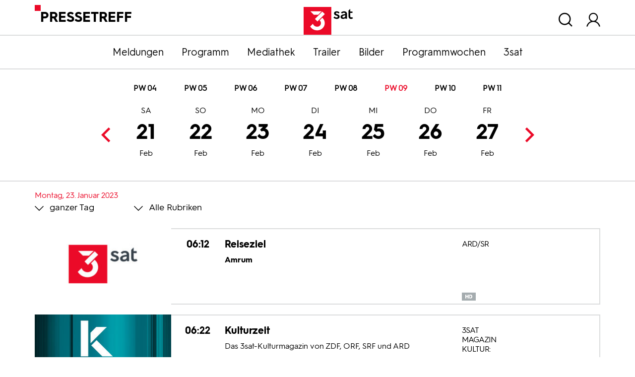

--- FILE ---
content_type: text/html; charset=utf-8
request_url: https://pressetreff.3sat.de/programmwochen?tx_zdfprogrammdienst_pi1%5Bcontroller%5D=Broadcast&tx_zdfprogrammdienst_pi1%5Bdatestart%5D=25.02.2024&tx_zdfprogrammdienst_pi1%5Bdatestop%5D=23.01.2023&tx_zdfprogrammdienst_pi1%5Bstation%5D=03&tx_zdfprogrammdienst_pi1%5Bweek%5D=09&cHash=6fd1baeefa1db12a4603805adcb75d19
body_size: 14502
content:


<!DOCTYPE html>
<html lang="de">
<head>

<meta charset="utf-8">
<!-- 
	This website is powered by TYPO3 - inspiring people to share!
	TYPO3 is a free open source Content Management Framework initially created by Kasper Skaarhoj and licensed under GNU/GPL.
	TYPO3 is copyright 1998-2026 of Kasper Skaarhoj. Extensions are copyright of their respective owners.
	Information and contribution at https://typo3.org/
-->


<link rel="shortcut icon" href="/typo3conf/ext/dreisatbasetemplate/Resources/Public/Icons/favicon.ico" type="image/vnd.microsoft.icon">

<meta http-equiv="x-ua-compatible" content="IE=edge" />
<meta name="generator" content="TYPO3 CMS" />
<meta name="viewport" content="width=device-width, initial-scale=1.0" />
<meta property="og:site_name" content="3sat Pressetreff" />
<meta property="og:locale" content="de_DE" />
<meta name="twitter:card" content="summary" />


<link rel="stylesheet" type="text/css" href="/typo3temp/assets/css/c03e6f8889.css?1657645601" media="all">
<link rel="stylesheet" type="text/css" href="/typo3conf/ext/dreisatbasetemplate/Resources/Public/Css/3sat.css?1758692209" media="all">



<script src="/typo3conf/ext/dreisatbasetemplate/Resources/Public/JavaScript/jquery-3.5.1.min.js?1758692213"></script>




<title>Programmwochen :: 3sat Pressetreff</title>
<link rel="canonical" href="https://pressetreff.3sat.de/programmwochen?tx_zdfprogrammdienst_pi1%5Bcontroller%5D=Broadcast&amp;tx_zdfprogrammdienst_pi1%5Bdatestart%5D=25.02.2024&amp;tx_zdfprogrammdienst_pi1%5Bdatestop%5D=23.01.2023&amp;tx_zdfprogrammdienst_pi1%5Bstation%5D=03&amp;tx_zdfprogrammdienst_pi1%5Bweek%5D=09&amp;cHash=6fd1baeefa1db12a4603805adcb75d19"/>


</head>
<body class="pagets__1col">
<script src="/typo3conf/ext/dreisatbasetemplate/Resources/Public/JavaScript/zdfCMP.js" type="text/javascript"></script>
<script src="/typo3conf/ext/dreisatbasetemplate/Resources/Public/JavaScript/consent.min.js" type="text/javascript" data-statid="1"></script>

<div id="header">
    <div class="container">
        <div class="row">
            <div class="col"><div class="sitetitle">Pressetreff</div></div>
            <div class="col d-flex flex-column justify-content-end align-items-center logo">
                <a title="zur Startseite" href="/start">
                    <svg xmlns="http://www.w3.org/2000/svg"  x="0px" y="0px" viewBox="0 0 216 84" xml:space="preserve">
                        <rect id="viereck_4_" x="66" class="st0" width="83.82" height="84"/>
                        <g id="sat_3_">
                            <path id="s_3_" d="M171.64,19.92c-1.46-1.59-3.26-2.68-5.27-2.68c-2.38,0-3.01,1.09-3.01,2.01c0,3.65,11.54,1.93,11.54,10.23c0,4.11-3.76,6.83-8.7,6.83c-4.18,0-7.61-1.63-9.79-4.23l3.14-3.14c1.55,1.8,3.89,3.02,6.4,3.02c2.22,0,3.51-0.96,3.51-2.39c0-4.32-11.46-2.39-11.46-10.27c0-3.6,3.18-6.16,8.24-6.16c3.72,0,6.23,1.34,8.45,3.73L171.64,19.92z"/>
                            <path id="a_3_" d="M192.09,27.3v-1.97c-6.23,0.59-8.82,2.1-8.82,4.32c0,1.59,1.13,2.51,3.18,2.51C188.83,32.16,192.09,30.48,192.09,27.3 M197.36,21.72v13.91h-4.81l-0.12-2.26c-1.59,1.89-4.1,2.93-7.23,2.93c-4.56,0-7.36-2.56-7.36-6.33c0-4.65,4.18-7.46,14.26-8.34V21.3c0-2.85-1.8-3.9-4.39-3.9c-1.84,0-3.55,0.75-5.44,2.51l-3.05-3.06c1.8-1.89,4.81-3.73,8.87-3.73C193.64,13.13,197.36,16.15,197.36,21.72"/>
                            <path id="t_3_" d="M215.55,33.71c-1.92,2.1-4.31,2.6-6.06,2.6c-5.06,0-7.61-3.1-7.61-7.5V11.04l5.27-5.28v8h6.65v4.23h-6.65v10.56c0,1.89,0.59,3.1,2.68,3.1c0.79,0,1.63-0.21,2.55-1.13L215.55,33.71z"/>
                        </g>
                        <g id="drei_3_">
                            <path id="teil03_3_" d="M122.33,32.56l-8.05,8.07c2.24,1.8,4.11,4.43,4.11,8.23c0,6.26-5.05,10.9-11.35,10.9c-6.97,0-10.93-4.21-13.1-8.91l-8.11,8.13c3.72,6.02,10.57,11.86,21.21,11.86c12.44,0,22.95-9.51,22.95-21.98C129.99,41.68,126.55,36.17,122.33,32.56z"/>
                            <polygon id="teil02_4_" points="107.91,43.83 100.43,36.34 122.6,14.12 130.08,21.61"/>
                            <polygon id="teil01_3_" points="96.82,23.54 86.49,13.18 120.36,13.18 110.02,23.54"/>
                        </g>
                    </svg>
                </a>
            </div>
            <div class="col d-flex justify-content-end nav_meta">
                
                    <div id="header_search">
                        <span class="overlay_toggle icon-Suchen"></span>
                        <div class="overlay search_wrap">
                            <div class="container">
                                <div class="tx-kesearch-pi1">
	
    <div class="row">
        <div class="frame-type-text col title"><p class="h1">Suche</p>
        </div>
        <div class="col-lg-9 form">
            <form method="get" id="form_kesearch_pi1" name="form_kesearch_pi1"  action="/suche">
                <fieldset class="kesearch_searchbox">
                    
                        <input type="hidden" name="id" value="1070" />
                    
                    
                    
                    

                    <div class="d-flex justify-content-center kesearchbox">
                        <input type="text" id="ke_search_sword" name="tx_kesearch_pi1[sword]" value="" placeholder="Suchbegriff" />
                        <a class="icon-Suchen" id="quicksearch_button" href="javascript:document.forms['form_kesearch_pi1'].submit()"></a>
                    </div>

                    <input id="kesearchpagenumber" type="hidden" name="tx_kesearch_pi1[page]" value="1" />
                    <input id="resetFilters" type="hidden" name="tx_kesearch_pi1[resetFilters]" value="0" />
                    <input id="sortByField" type="hidden" name="tx_kesearch_pi1[sortByField]" value="" />
                    <input id="sortByDir" type="hidden" name="tx_kesearch_pi1[sortByDir]" value="" />

                    
                </fieldset>
            </form>
        </div>
    </div>

</div>

                            </div>
                        </div>
                    </div>
                
                <div id="header_login">
                    <span class="overlay_toggle icon-user"></span>
                    <div class="overlay login_wrap">
                        <div class="container">
                            

    
    

    <div class="tx-felogin-pi1">
        
        
        
                <form data-action="/programmwochen?tx_zdfprogrammdienst_pi1%5Bcontroller%5D=Broadcast&amp;tx_zdfprogrammdienst_pi1%5Bdatestart%5D=25.02.2024&amp;tx_zdfprogrammdienst_pi1%5Bdatestop%5D=23.01.2023&amp;tx_zdfprogrammdienst_pi1%5Bstation%5D=03&amp;tx_zdfprogrammdienst_pi1%5Bweek%5D=09&amp;cHash=6fd1baeefa1db12a4603805adcb75d19" target="_top" class="js-loginform-header" action="/programmwochen?tx_felogin_login%5Baction%5D=login&amp;tx_felogin_login%5Bcontroller%5D=Login&amp;cHash=70053e22d44548ddefb01b9c2b628682" method="post">
<div>
<input type="hidden" name="__referrer[@extension]" value="Felogin" />
<input type="hidden" name="__referrer[@controller]" value="Login" />
<input type="hidden" name="__referrer[@action]" value="login" />
<input type="hidden" name="__referrer[arguments]" value="YTowOnt97e8b827ed87822a4252825b9654522b51ffd7da2" />
<input type="hidden" name="__referrer[@request]" value="{&quot;@extension&quot;:&quot;Felogin&quot;,&quot;@controller&quot;:&quot;Login&quot;,&quot;@action&quot;:&quot;login&quot;}313e4e6d9d76fc6f92ae70b487fee23969048b8b" />
<input type="hidden" name="__trustedProperties" value="{&quot;user&quot;:1,&quot;pass&quot;:1,&quot;submit&quot;:1,&quot;logintype&quot;:1,&quot;pid&quot;:1}78d032628b378e7379cd4b0007c688fd7a8b2884" />
</div>

                    
        <fieldset>
            <legend>Anmelden</legend>
            <div class="row">
                <div class="col-md-2"><a class="pw_forgot" href="/pwforgot3sat">Passwort vergessen?</a></div>
                <div class="col-md-4 text-md-center">
                    <label for="user">Benutzername</label>
                    <input autocomplete="username" placeholder="Benutzername" id="user" type="text" name="user" required="required" />
                </div>
                <div class="col-md-4 text-md-center">
                    <label for="pass">Passwort</label>
                    <input required="required" autocomplete="current-password" data-rsa-encryption="" placeholder="Passwort" id="pass" type="password" name="pass" value="" />
                </div>
                <div class="col-md-2 col-lg-1 submit">
                    <div class="icon-Pfeil-rechts-black">
                        <input type="submit" value="Anmelden" name="submit" />
                    </div>
                </div>
            </div>

            <div class="felogin-hidden">
                <input type="hidden" name="logintype" value="login" />
                <input type="hidden" name="pid" value="83@702cede21dea58cd6c4137922140088aea3f7e88" />
                
                
                
                

                
            </div>
        </fieldset>
    
                </form>
            
    </div>

    


                        </div>
                    </div>
                </div>
                <div>
                    <span class="icon-Close d-none"></span>
                </div>
            </div>
        </div>
    </div>
</div>




<nav id="nav_main" class="navbar-expand-lg navbar-dark faded">
    <button class="navbar-toggler" type="button">
        <span class="navbar-toggler-icon"></span>
        Menü
    </button>
    <div class="container">
        <div class="collapse navbar-collapse" id="navbar-3sat">
            <ul class="nav justify-content-lg-center flex-column flex-lg-row">
                <li><a href="/meldungen">Meldungen</a></li><li><a href="/programm">Programm</a></li><li><a href="/mediathek">Mediathek</a></li><li><a href="https://presseportal.zdf.de/trailer/trailer#f_3sat" target="_blank">Trailer</a></li><li><a href="https://presseportal.zdf.de/presse">Bilder</a></li><li><a href="https://pressetreff.3sat.de/programmwochen?no_cache=true">Programmwochen</a></li><li><a href="/3sat">3sat</a></li>
            </ul>
        </div>
    </div>
</nav>



    

    
    
    




    <div class="content">
        <div class="container">
            

    

            <div id="c1935" class="frame frame-default frame-type-list frame-layout-0">
                
                
                    



                
                
                    

    



                
                

    
        <div class="tx-zdfprogrammdienst-pi1">
    
	

    <div>
        
    </div>
    <div class="no_print calendar_wrap">
        <div class="container">
            

<div id="calendar">
    <div class="weeks">
        
            <span>PW 04</span>
            
        
            <span>PW 05</span>
            
        
            <span>PW 06</span>
            
        
            <span>PW 07</span>
            
        
            <span>PW 08</span>
            
        
            <span>PW 09</span>
            
        
            <span>PW 10</span>
            
        
            <span>PW 11</span>
            
        
    </div>
        
    <ul>
        
            <li class="">
            <a class=" month01" title="17.01.2026" target="_self" href="/programmwochen?tx_zdfprogrammdienst_pi1%5Bcontroller%5D=Broadcast&amp;tx_zdfprogrammdienst_pi1%5Bdatestart%5D=17.01.2026&amp;tx_zdfprogrammdienst_pi1%5Bdatestop%5D=17.01.2026&amp;tx_zdfprogrammdienst_pi1%5Bstation%5D=03&amp;tx_zdfprogrammdienst_pi1%5Bweek%5D=04&amp;cHash=c8d0207cd4f46bbbf9648313794ac0c8">17<span class="monthnumber">Jan</span><span class="dayname">Sa</span></a>
            <a class=" month01" title="18.01.2026" target="_self" href="/programmwochen?tx_zdfprogrammdienst_pi1%5Bcontroller%5D=Broadcast&amp;tx_zdfprogrammdienst_pi1%5Bdatestart%5D=18.01.2026&amp;tx_zdfprogrammdienst_pi1%5Bdatestop%5D=18.01.2026&amp;tx_zdfprogrammdienst_pi1%5Bstation%5D=03&amp;tx_zdfprogrammdienst_pi1%5Bweek%5D=04&amp;cHash=014d8bbe0abedcc1155b7ea06b2821d5">18<span class="monthnumber">Jan</span><span class="dayname">So</span></a>
            <a class=" month01" title="19.01.2026" target="_self" href="/programmwochen?tx_zdfprogrammdienst_pi1%5Bcontroller%5D=Broadcast&amp;tx_zdfprogrammdienst_pi1%5Bdatestart%5D=19.01.2026&amp;tx_zdfprogrammdienst_pi1%5Bdatestop%5D=19.01.2026&amp;tx_zdfprogrammdienst_pi1%5Bstation%5D=03&amp;tx_zdfprogrammdienst_pi1%5Bweek%5D=04&amp;cHash=3cf19afd152dc244c0955952f5dcc5a1">19<span class="monthnumber">Jan</span><span class="dayname">Mo</span></a>
            <a class=" month01" title="20.01.2026" target="_self" href="/programmwochen?tx_zdfprogrammdienst_pi1%5Bcontroller%5D=Broadcast&amp;tx_zdfprogrammdienst_pi1%5Bdatestart%5D=20.01.2026&amp;tx_zdfprogrammdienst_pi1%5Bdatestop%5D=20.01.2026&amp;tx_zdfprogrammdienst_pi1%5Bstation%5D=03&amp;tx_zdfprogrammdienst_pi1%5Bweek%5D=04&amp;cHash=744f498ec1fd5df8aa9d96158ab877d7">20<span class="monthnumber">Jan</span><span class="dayname">Di</span></a>
            <a class=" month01" title="21.01.2026" target="_self" href="/programmwochen?tx_zdfprogrammdienst_pi1%5Bcontroller%5D=Broadcast&amp;tx_zdfprogrammdienst_pi1%5Bdatestart%5D=21.01.2026&amp;tx_zdfprogrammdienst_pi1%5Bdatestop%5D=21.01.2026&amp;tx_zdfprogrammdienst_pi1%5Bstation%5D=03&amp;tx_zdfprogrammdienst_pi1%5Bweek%5D=04&amp;cHash=d2b65238ab7116838e32698e64267611">21<span class="monthnumber">Jan</span><span class="dayname">Mi</span></a>
            <a class=" month01" title="22.01.2026" target="_self" href="/programmwochen?tx_zdfprogrammdienst_pi1%5Bcontroller%5D=Broadcast&amp;tx_zdfprogrammdienst_pi1%5Bdatestart%5D=22.01.2026&amp;tx_zdfprogrammdienst_pi1%5Bdatestop%5D=22.01.2026&amp;tx_zdfprogrammdienst_pi1%5Bstation%5D=03&amp;tx_zdfprogrammdienst_pi1%5Bweek%5D=04&amp;cHash=52f560d0b6ea0d7d758293e7684ee096">22<span class="monthnumber">Jan</span><span class="dayname">Do</span></a>
            <a class=" month01" title="23.01.2026" target="_self" href="/programmwochen?tx_zdfprogrammdienst_pi1%5Bcontroller%5D=Broadcast&amp;tx_zdfprogrammdienst_pi1%5Bdatestart%5D=23.01.2026&amp;tx_zdfprogrammdienst_pi1%5Bdatestop%5D=23.01.2026&amp;tx_zdfprogrammdienst_pi1%5Bstation%5D=03&amp;tx_zdfprogrammdienst_pi1%5Bweek%5D=04&amp;cHash=fbd89690beb8c95bb17b7943902b1d99">23<span class="monthnumber">Jan</span><span class="dayname">Fr</span></a>
            </li>
        
            <li class="">
            <a class=" month01" title="24.01.2026" target="_self" href="/programmwochen?tx_zdfprogrammdienst_pi1%5Bcontroller%5D=Broadcast&amp;tx_zdfprogrammdienst_pi1%5Bdatestart%5D=24.01.2026&amp;tx_zdfprogrammdienst_pi1%5Bdatestop%5D=24.01.2026&amp;tx_zdfprogrammdienst_pi1%5Bstation%5D=03&amp;tx_zdfprogrammdienst_pi1%5Bweek%5D=05&amp;cHash=22d9dc0d72bcd203b3d041af99951537">24<span class="monthnumber">Jan</span><span class="dayname">Sa</span></a>
            <a class=" month01" title="25.01.2026" target="_self" href="/programmwochen?tx_zdfprogrammdienst_pi1%5Bcontroller%5D=Broadcast&amp;tx_zdfprogrammdienst_pi1%5Bdatestart%5D=25.01.2026&amp;tx_zdfprogrammdienst_pi1%5Bdatestop%5D=25.01.2026&amp;tx_zdfprogrammdienst_pi1%5Bstation%5D=03&amp;tx_zdfprogrammdienst_pi1%5Bweek%5D=05&amp;cHash=69939bb9db4e2edb466f6e2f0b47462f">25<span class="monthnumber">Jan</span><span class="dayname">So</span></a>
            <a class=" month01" title="26.01.2026" target="_self" href="/programmwochen?tx_zdfprogrammdienst_pi1%5Bcontroller%5D=Broadcast&amp;tx_zdfprogrammdienst_pi1%5Bdatestart%5D=26.01.2026&amp;tx_zdfprogrammdienst_pi1%5Bdatestop%5D=26.01.2026&amp;tx_zdfprogrammdienst_pi1%5Bstation%5D=03&amp;tx_zdfprogrammdienst_pi1%5Bweek%5D=05&amp;cHash=612fe0426bb34ecb400915a96410a25d">26<span class="monthnumber">Jan</span><span class="dayname">Mo</span></a>
            <a class=" month01" title="27.01.2026" target="_self" href="/programmwochen?tx_zdfprogrammdienst_pi1%5Bcontroller%5D=Broadcast&amp;tx_zdfprogrammdienst_pi1%5Bdatestart%5D=27.01.2026&amp;tx_zdfprogrammdienst_pi1%5Bdatestop%5D=27.01.2026&amp;tx_zdfprogrammdienst_pi1%5Bstation%5D=03&amp;tx_zdfprogrammdienst_pi1%5Bweek%5D=05&amp;cHash=3de9ca7ddeb9e33df7ea0f07301f7fbe">27<span class="monthnumber">Jan</span><span class="dayname">Di</span></a>
            <a class=" month01" title="28.01.2026" target="_self" href="/programmwochen?tx_zdfprogrammdienst_pi1%5Bcontroller%5D=Broadcast&amp;tx_zdfprogrammdienst_pi1%5Bdatestart%5D=28.01.2026&amp;tx_zdfprogrammdienst_pi1%5Bdatestop%5D=28.01.2026&amp;tx_zdfprogrammdienst_pi1%5Bstation%5D=03&amp;tx_zdfprogrammdienst_pi1%5Bweek%5D=05&amp;cHash=eb49e51c257a8b3ac4db844694cc2738">28<span class="monthnumber">Jan</span><span class="dayname">Mi</span></a>
            <a class=" month01" title="29.01.2026" target="_self" href="/programmwochen?tx_zdfprogrammdienst_pi1%5Bcontroller%5D=Broadcast&amp;tx_zdfprogrammdienst_pi1%5Bdatestart%5D=29.01.2026&amp;tx_zdfprogrammdienst_pi1%5Bdatestop%5D=29.01.2026&amp;tx_zdfprogrammdienst_pi1%5Bstation%5D=03&amp;tx_zdfprogrammdienst_pi1%5Bweek%5D=05&amp;cHash=4d932248a907e30783327b39e221b257">29<span class="monthnumber">Jan</span><span class="dayname">Do</span></a>
            <a class=" month01" title="30.01.2026" target="_self" href="/programmwochen?tx_zdfprogrammdienst_pi1%5Bcontroller%5D=Broadcast&amp;tx_zdfprogrammdienst_pi1%5Bdatestart%5D=30.01.2026&amp;tx_zdfprogrammdienst_pi1%5Bdatestop%5D=30.01.2026&amp;tx_zdfprogrammdienst_pi1%5Bstation%5D=03&amp;tx_zdfprogrammdienst_pi1%5Bweek%5D=05&amp;cHash=14242aae9aa04ac501c2a4f2816bf649">30<span class="monthnumber">Jan</span><span class="dayname">Fr</span></a>
            </li>
        
            <li class="">
            <a class=" month01" title="31.01.2026" target="_self" href="/programmwochen?tx_zdfprogrammdienst_pi1%5Bcontroller%5D=Broadcast&amp;tx_zdfprogrammdienst_pi1%5Bdatestart%5D=31.01.2026&amp;tx_zdfprogrammdienst_pi1%5Bdatestop%5D=31.01.2026&amp;tx_zdfprogrammdienst_pi1%5Bstation%5D=03&amp;tx_zdfprogrammdienst_pi1%5Bweek%5D=06&amp;cHash=403f9f2253f3c78f9924aed3e1d4ceb9">31<span class="monthnumber">Jan</span><span class="dayname">Sa</span></a>
            <a class=" month02" title="01.02.2026" target="_self" href="/programmwochen?tx_zdfprogrammdienst_pi1%5Bcontroller%5D=Broadcast&amp;tx_zdfprogrammdienst_pi1%5Bdatestart%5D=01.02.2026&amp;tx_zdfprogrammdienst_pi1%5Bdatestop%5D=01.02.2026&amp;tx_zdfprogrammdienst_pi1%5Bstation%5D=03&amp;tx_zdfprogrammdienst_pi1%5Bweek%5D=06&amp;cHash=cd7413be1992b952513757632d224a60">01<span class="monthnumber">Feb</span><span class="dayname">So</span></a>
            <a class=" month02" title="02.02.2026" target="_self" href="/programmwochen?tx_zdfprogrammdienst_pi1%5Bcontroller%5D=Broadcast&amp;tx_zdfprogrammdienst_pi1%5Bdatestart%5D=02.02.2026&amp;tx_zdfprogrammdienst_pi1%5Bdatestop%5D=02.02.2026&amp;tx_zdfprogrammdienst_pi1%5Bstation%5D=03&amp;tx_zdfprogrammdienst_pi1%5Bweek%5D=06&amp;cHash=5fb2797cbfbbb1e082f77f0746b62cb0">02<span class="monthnumber">Feb</span><span class="dayname">Mo</span></a>
            <a class=" month02" title="03.02.2026" target="_self" href="/programmwochen?tx_zdfprogrammdienst_pi1%5Bcontroller%5D=Broadcast&amp;tx_zdfprogrammdienst_pi1%5Bdatestart%5D=03.02.2026&amp;tx_zdfprogrammdienst_pi1%5Bdatestop%5D=03.02.2026&amp;tx_zdfprogrammdienst_pi1%5Bstation%5D=03&amp;tx_zdfprogrammdienst_pi1%5Bweek%5D=06&amp;cHash=12297729a23d284d6f43bfd8597dd9d1">03<span class="monthnumber">Feb</span><span class="dayname">Di</span></a>
            <a class=" month02" title="04.02.2026" target="_self" href="/programmwochen?tx_zdfprogrammdienst_pi1%5Bcontroller%5D=Broadcast&amp;tx_zdfprogrammdienst_pi1%5Bdatestart%5D=04.02.2026&amp;tx_zdfprogrammdienst_pi1%5Bdatestop%5D=04.02.2026&amp;tx_zdfprogrammdienst_pi1%5Bstation%5D=03&amp;tx_zdfprogrammdienst_pi1%5Bweek%5D=06&amp;cHash=849fc197e3b34f53fbc2b0f2f52e0c7c">04<span class="monthnumber">Feb</span><span class="dayname">Mi</span></a>
            <a class=" month02" title="05.02.2026" target="_self" href="/programmwochen?tx_zdfprogrammdienst_pi1%5Bcontroller%5D=Broadcast&amp;tx_zdfprogrammdienst_pi1%5Bdatestart%5D=05.02.2026&amp;tx_zdfprogrammdienst_pi1%5Bdatestop%5D=05.02.2026&amp;tx_zdfprogrammdienst_pi1%5Bstation%5D=03&amp;tx_zdfprogrammdienst_pi1%5Bweek%5D=06&amp;cHash=c7ee9e3179f0c519d9240c742d593d75">05<span class="monthnumber">Feb</span><span class="dayname">Do</span></a>
            <a class=" month02" title="06.02.2026" target="_self" href="/programmwochen?tx_zdfprogrammdienst_pi1%5Bcontroller%5D=Broadcast&amp;tx_zdfprogrammdienst_pi1%5Bdatestart%5D=06.02.2026&amp;tx_zdfprogrammdienst_pi1%5Bdatestop%5D=06.02.2026&amp;tx_zdfprogrammdienst_pi1%5Bstation%5D=03&amp;tx_zdfprogrammdienst_pi1%5Bweek%5D=06&amp;cHash=6a7dd8ba216056b9e2281da848c74b95">06<span class="monthnumber">Feb</span><span class="dayname">Fr</span></a>
            </li>
        
            <li class="">
            <a class=" month02" title="07.02.2026" target="_self" href="/programmwochen?tx_zdfprogrammdienst_pi1%5Bcontroller%5D=Broadcast&amp;tx_zdfprogrammdienst_pi1%5Bdatestart%5D=07.02.2026&amp;tx_zdfprogrammdienst_pi1%5Bdatestop%5D=07.02.2026&amp;tx_zdfprogrammdienst_pi1%5Bstation%5D=03&amp;tx_zdfprogrammdienst_pi1%5Bweek%5D=07&amp;cHash=52129532ab0c1af324cfd8c05a0944da">07<span class="monthnumber">Feb</span><span class="dayname">Sa</span></a>
            <a class=" month02" title="08.02.2026" target="_self" href="/programmwochen?tx_zdfprogrammdienst_pi1%5Bcontroller%5D=Broadcast&amp;tx_zdfprogrammdienst_pi1%5Bdatestart%5D=08.02.2026&amp;tx_zdfprogrammdienst_pi1%5Bdatestop%5D=08.02.2026&amp;tx_zdfprogrammdienst_pi1%5Bstation%5D=03&amp;tx_zdfprogrammdienst_pi1%5Bweek%5D=07&amp;cHash=9d5c39ff7471f08da0ee25a8a34cb613">08<span class="monthnumber">Feb</span><span class="dayname">So</span></a>
            <a class=" month02" title="09.02.2026" target="_self" href="/programmwochen?tx_zdfprogrammdienst_pi1%5Bcontroller%5D=Broadcast&amp;tx_zdfprogrammdienst_pi1%5Bdatestart%5D=09.02.2026&amp;tx_zdfprogrammdienst_pi1%5Bdatestop%5D=09.02.2026&amp;tx_zdfprogrammdienst_pi1%5Bstation%5D=03&amp;tx_zdfprogrammdienst_pi1%5Bweek%5D=07&amp;cHash=8fd07511a2ad685aeba50485d4e20d65">09<span class="monthnumber">Feb</span><span class="dayname">Mo</span></a>
            <a class=" month02" title="10.02.2026" target="_self" href="/programmwochen?tx_zdfprogrammdienst_pi1%5Bcontroller%5D=Broadcast&amp;tx_zdfprogrammdienst_pi1%5Bdatestart%5D=10.02.2026&amp;tx_zdfprogrammdienst_pi1%5Bdatestop%5D=10.02.2026&amp;tx_zdfprogrammdienst_pi1%5Bstation%5D=03&amp;tx_zdfprogrammdienst_pi1%5Bweek%5D=07&amp;cHash=dd182fc2175de0516748713daefe3aeb">10<span class="monthnumber">Feb</span><span class="dayname">Di</span></a>
            <a class=" month02" title="11.02.2026" target="_self" href="/programmwochen?tx_zdfprogrammdienst_pi1%5Bcontroller%5D=Broadcast&amp;tx_zdfprogrammdienst_pi1%5Bdatestart%5D=11.02.2026&amp;tx_zdfprogrammdienst_pi1%5Bdatestop%5D=11.02.2026&amp;tx_zdfprogrammdienst_pi1%5Bstation%5D=03&amp;tx_zdfprogrammdienst_pi1%5Bweek%5D=07&amp;cHash=0a065c7d6d5b92236d61152de70be37f">11<span class="monthnumber">Feb</span><span class="dayname">Mi</span></a>
            <a class=" month02" title="12.02.2026" target="_self" href="/programmwochen?tx_zdfprogrammdienst_pi1%5Bcontroller%5D=Broadcast&amp;tx_zdfprogrammdienst_pi1%5Bdatestart%5D=12.02.2026&amp;tx_zdfprogrammdienst_pi1%5Bdatestop%5D=12.02.2026&amp;tx_zdfprogrammdienst_pi1%5Bstation%5D=03&amp;tx_zdfprogrammdienst_pi1%5Bweek%5D=07&amp;cHash=50b76e91e774483f50f1f44072a6c894">12<span class="monthnumber">Feb</span><span class="dayname">Do</span></a>
            <a class=" month02" title="13.02.2026" target="_self" href="/programmwochen?tx_zdfprogrammdienst_pi1%5Bcontroller%5D=Broadcast&amp;tx_zdfprogrammdienst_pi1%5Bdatestart%5D=13.02.2026&amp;tx_zdfprogrammdienst_pi1%5Bdatestop%5D=13.02.2026&amp;tx_zdfprogrammdienst_pi1%5Bstation%5D=03&amp;tx_zdfprogrammdienst_pi1%5Bweek%5D=07&amp;cHash=1a28c70163aa096e872f4f7851436afa">13<span class="monthnumber">Feb</span><span class="dayname">Fr</span></a>
            </li>
        
            <li class="">
            <a class=" month02" title="14.02.2026" target="_self" href="/programmwochen?tx_zdfprogrammdienst_pi1%5Bcontroller%5D=Broadcast&amp;tx_zdfprogrammdienst_pi1%5Bdatestart%5D=14.02.2026&amp;tx_zdfprogrammdienst_pi1%5Bdatestop%5D=14.02.2026&amp;tx_zdfprogrammdienst_pi1%5Bstation%5D=03&amp;tx_zdfprogrammdienst_pi1%5Bweek%5D=08&amp;cHash=8d677e2e288ebbdf6018a2e98a8834c2">14<span class="monthnumber">Feb</span><span class="dayname">Sa</span></a>
            <a class=" month02" title="15.02.2026" target="_self" href="/programmwochen?tx_zdfprogrammdienst_pi1%5Bcontroller%5D=Broadcast&amp;tx_zdfprogrammdienst_pi1%5Bdatestart%5D=15.02.2026&amp;tx_zdfprogrammdienst_pi1%5Bdatestop%5D=15.02.2026&amp;tx_zdfprogrammdienst_pi1%5Bstation%5D=03&amp;tx_zdfprogrammdienst_pi1%5Bweek%5D=08&amp;cHash=afe0c95050ff1458de727714a85ec060">15<span class="monthnumber">Feb</span><span class="dayname">So</span></a>
            <a class=" month02" title="16.02.2026" target="_self" href="/programmwochen?tx_zdfprogrammdienst_pi1%5Bcontroller%5D=Broadcast&amp;tx_zdfprogrammdienst_pi1%5Bdatestart%5D=16.02.2026&amp;tx_zdfprogrammdienst_pi1%5Bdatestop%5D=16.02.2026&amp;tx_zdfprogrammdienst_pi1%5Bstation%5D=03&amp;tx_zdfprogrammdienst_pi1%5Bweek%5D=08&amp;cHash=d403714aa3ceed471daf32bf7bb1712e">16<span class="monthnumber">Feb</span><span class="dayname">Mo</span></a>
            <a class=" month02" title="17.02.2026" target="_self" href="/programmwochen?tx_zdfprogrammdienst_pi1%5Bcontroller%5D=Broadcast&amp;tx_zdfprogrammdienst_pi1%5Bdatestart%5D=17.02.2026&amp;tx_zdfprogrammdienst_pi1%5Bdatestop%5D=17.02.2026&amp;tx_zdfprogrammdienst_pi1%5Bstation%5D=03&amp;tx_zdfprogrammdienst_pi1%5Bweek%5D=08&amp;cHash=2871aaae7240de1bf64082d7175d7d54">17<span class="monthnumber">Feb</span><span class="dayname">Di</span></a>
            <a class=" month02" title="18.02.2026" target="_self" href="/programmwochen?tx_zdfprogrammdienst_pi1%5Bcontroller%5D=Broadcast&amp;tx_zdfprogrammdienst_pi1%5Bdatestart%5D=18.02.2026&amp;tx_zdfprogrammdienst_pi1%5Bdatestop%5D=18.02.2026&amp;tx_zdfprogrammdienst_pi1%5Bstation%5D=03&amp;tx_zdfprogrammdienst_pi1%5Bweek%5D=08&amp;cHash=c3aa52d58b59b25afa1520de44db7f14">18<span class="monthnumber">Feb</span><span class="dayname">Mi</span></a>
            <a class=" month02" title="19.02.2026" target="_self" href="/programmwochen?tx_zdfprogrammdienst_pi1%5Bcontroller%5D=Broadcast&amp;tx_zdfprogrammdienst_pi1%5Bdatestart%5D=19.02.2026&amp;tx_zdfprogrammdienst_pi1%5Bdatestop%5D=19.02.2026&amp;tx_zdfprogrammdienst_pi1%5Bstation%5D=03&amp;tx_zdfprogrammdienst_pi1%5Bweek%5D=08&amp;cHash=0aef4b60cf4534b2d3e44a0709d2054c">19<span class="monthnumber">Feb</span><span class="dayname">Do</span></a>
            <a class=" month02" title="20.02.2026" target="_self" href="/programmwochen?tx_zdfprogrammdienst_pi1%5Bcontroller%5D=Broadcast&amp;tx_zdfprogrammdienst_pi1%5Bdatestart%5D=20.02.2026&amp;tx_zdfprogrammdienst_pi1%5Bdatestop%5D=20.02.2026&amp;tx_zdfprogrammdienst_pi1%5Bstation%5D=03&amp;tx_zdfprogrammdienst_pi1%5Bweek%5D=08&amp;cHash=d512d779cc60ea12faeb38145fcc80f3">20<span class="monthnumber">Feb</span><span class="dayname">Fr</span></a>
            </li>
        
            <li class="active">
            <a class=" month02" title="21.02.2026" target="_self" href="/programmwochen?tx_zdfprogrammdienst_pi1%5Bcontroller%5D=Broadcast&amp;tx_zdfprogrammdienst_pi1%5Bdatestart%5D=21.02.2026&amp;tx_zdfprogrammdienst_pi1%5Bdatestop%5D=21.02.2026&amp;tx_zdfprogrammdienst_pi1%5Bstation%5D=03&amp;tx_zdfprogrammdienst_pi1%5Bweek%5D=09&amp;cHash=a385296abccc4629ecb710ca50d8fc9a">21<span class="monthnumber">Feb</span><span class="dayname">Sa</span></a>
            <a class=" month02" title="22.02.2026" target="_self" href="/programmwochen?tx_zdfprogrammdienst_pi1%5Bcontroller%5D=Broadcast&amp;tx_zdfprogrammdienst_pi1%5Bdatestart%5D=22.02.2026&amp;tx_zdfprogrammdienst_pi1%5Bdatestop%5D=22.02.2026&amp;tx_zdfprogrammdienst_pi1%5Bstation%5D=03&amp;tx_zdfprogrammdienst_pi1%5Bweek%5D=09&amp;cHash=335074ef3f2d29af4573db1fd2f4391c">22<span class="monthnumber">Feb</span><span class="dayname">So</span></a>
            <a class=" month02" title="23.02.2026" target="_self" href="/programmwochen?tx_zdfprogrammdienst_pi1%5Bcontroller%5D=Broadcast&amp;tx_zdfprogrammdienst_pi1%5Bdatestart%5D=23.02.2026&amp;tx_zdfprogrammdienst_pi1%5Bdatestop%5D=23.02.2026&amp;tx_zdfprogrammdienst_pi1%5Bstation%5D=03&amp;tx_zdfprogrammdienst_pi1%5Bweek%5D=09&amp;cHash=23650d0cb863e4936855fd7e519e9101">23<span class="monthnumber">Feb</span><span class="dayname">Mo</span></a>
            <a class=" month02" title="24.02.2026" target="_self" href="/programmwochen?tx_zdfprogrammdienst_pi1%5Bcontroller%5D=Broadcast&amp;tx_zdfprogrammdienst_pi1%5Bdatestart%5D=24.02.2026&amp;tx_zdfprogrammdienst_pi1%5Bdatestop%5D=24.02.2026&amp;tx_zdfprogrammdienst_pi1%5Bstation%5D=03&amp;tx_zdfprogrammdienst_pi1%5Bweek%5D=09&amp;cHash=78468731e8e5532941d459945e431ec6">24<span class="monthnumber">Feb</span><span class="dayname">Di</span></a>
            <a class=" month02" title="25.02.2026" target="_self" href="/programmwochen?tx_zdfprogrammdienst_pi1%5Bcontroller%5D=Broadcast&amp;tx_zdfprogrammdienst_pi1%5Bdatestart%5D=25.02.2026&amp;tx_zdfprogrammdienst_pi1%5Bdatestop%5D=25.02.2026&amp;tx_zdfprogrammdienst_pi1%5Bstation%5D=03&amp;tx_zdfprogrammdienst_pi1%5Bweek%5D=09&amp;cHash=8b30affea23bf041b57bb190d4b300aa">25<span class="monthnumber">Feb</span><span class="dayname">Mi</span></a>
            <a class=" month02" title="26.02.2026" target="_self" href="/programmwochen?tx_zdfprogrammdienst_pi1%5Bcontroller%5D=Broadcast&amp;tx_zdfprogrammdienst_pi1%5Bdatestart%5D=26.02.2026&amp;tx_zdfprogrammdienst_pi1%5Bdatestop%5D=26.02.2026&amp;tx_zdfprogrammdienst_pi1%5Bstation%5D=03&amp;tx_zdfprogrammdienst_pi1%5Bweek%5D=09&amp;cHash=1be19468316d94c863df3be27e56505e">26<span class="monthnumber">Feb</span><span class="dayname">Do</span></a>
            <a class=" month02" title="27.02.2026" target="_self" href="/programmwochen?tx_zdfprogrammdienst_pi1%5Bcontroller%5D=Broadcast&amp;tx_zdfprogrammdienst_pi1%5Bdatestart%5D=27.02.2026&amp;tx_zdfprogrammdienst_pi1%5Bdatestop%5D=27.02.2026&amp;tx_zdfprogrammdienst_pi1%5Bstation%5D=03&amp;tx_zdfprogrammdienst_pi1%5Bweek%5D=09&amp;cHash=9b5ff2291d3992a76a714f8354ae55d0">27<span class="monthnumber">Feb</span><span class="dayname">Fr</span></a>
            </li>
        
            <li class="">
            <a class=" month02" title="28.02.2026" target="_self" href="/programmwochen?tx_zdfprogrammdienst_pi1%5Bcontroller%5D=Broadcast&amp;tx_zdfprogrammdienst_pi1%5Bdatestart%5D=28.02.2026&amp;tx_zdfprogrammdienst_pi1%5Bdatestop%5D=28.02.2026&amp;tx_zdfprogrammdienst_pi1%5Bstation%5D=03&amp;tx_zdfprogrammdienst_pi1%5Bweek%5D=10&amp;cHash=beb24a77ac27212e20c17c6240061d4a">28<span class="monthnumber">Feb</span><span class="dayname">Sa</span></a>
            <a class=" month03" title="01.03.2026" target="_self" href="/programmwochen?tx_zdfprogrammdienst_pi1%5Bcontroller%5D=Broadcast&amp;tx_zdfprogrammdienst_pi1%5Bdatestart%5D=01.03.2026&amp;tx_zdfprogrammdienst_pi1%5Bdatestop%5D=01.03.2026&amp;tx_zdfprogrammdienst_pi1%5Bstation%5D=03&amp;tx_zdfprogrammdienst_pi1%5Bweek%5D=10&amp;cHash=877f21248d5cff69677b2ecdc216d548">01<span class="monthnumber">Mär</span><span class="dayname">So</span></a>
            <a class=" month03" title="02.03.2026" target="_self" href="/programmwochen?tx_zdfprogrammdienst_pi1%5Bcontroller%5D=Broadcast&amp;tx_zdfprogrammdienst_pi1%5Bdatestart%5D=02.03.2026&amp;tx_zdfprogrammdienst_pi1%5Bdatestop%5D=02.03.2026&amp;tx_zdfprogrammdienst_pi1%5Bstation%5D=03&amp;tx_zdfprogrammdienst_pi1%5Bweek%5D=10&amp;cHash=43a7fede4b0806f9aec042dbf3bf8ede">02<span class="monthnumber">Mär</span><span class="dayname">Mo</span></a>
            <a class=" month03" title="03.03.2026" target="_self" href="/programmwochen?tx_zdfprogrammdienst_pi1%5Bcontroller%5D=Broadcast&amp;tx_zdfprogrammdienst_pi1%5Bdatestart%5D=03.03.2026&amp;tx_zdfprogrammdienst_pi1%5Bdatestop%5D=03.03.2026&amp;tx_zdfprogrammdienst_pi1%5Bstation%5D=03&amp;tx_zdfprogrammdienst_pi1%5Bweek%5D=10&amp;cHash=c48f0ba61b83c6906b77efd1dcd60fd4">03<span class="monthnumber">Mär</span><span class="dayname">Di</span></a>
            <a class=" month03" title="04.03.2026" target="_self" href="/programmwochen?tx_zdfprogrammdienst_pi1%5Bcontroller%5D=Broadcast&amp;tx_zdfprogrammdienst_pi1%5Bdatestart%5D=04.03.2026&amp;tx_zdfprogrammdienst_pi1%5Bdatestop%5D=04.03.2026&amp;tx_zdfprogrammdienst_pi1%5Bstation%5D=03&amp;tx_zdfprogrammdienst_pi1%5Bweek%5D=10&amp;cHash=7becd2c79fea1dc5d80a1b4fe9ee90fd">04<span class="monthnumber">Mär</span><span class="dayname">Mi</span></a>
            <a class=" month03" title="05.03.2026" target="_self" href="/programmwochen?tx_zdfprogrammdienst_pi1%5Bcontroller%5D=Broadcast&amp;tx_zdfprogrammdienst_pi1%5Bdatestart%5D=05.03.2026&amp;tx_zdfprogrammdienst_pi1%5Bdatestop%5D=05.03.2026&amp;tx_zdfprogrammdienst_pi1%5Bstation%5D=03&amp;tx_zdfprogrammdienst_pi1%5Bweek%5D=10&amp;cHash=9311541755e4f1a3d148eddea7c40c93">05<span class="monthnumber">Mär</span><span class="dayname">Do</span></a>
            <a class=" month03" title="06.03.2026" target="_self" href="/programmwochen?tx_zdfprogrammdienst_pi1%5Bcontroller%5D=Broadcast&amp;tx_zdfprogrammdienst_pi1%5Bdatestart%5D=06.03.2026&amp;tx_zdfprogrammdienst_pi1%5Bdatestop%5D=06.03.2026&amp;tx_zdfprogrammdienst_pi1%5Bstation%5D=03&amp;tx_zdfprogrammdienst_pi1%5Bweek%5D=10&amp;cHash=823ba420898d18d2e456b456b7a9b958">06<span class="monthnumber">Mär</span><span class="dayname">Fr</span></a>
            </li>
        
            <li class="">
            <a class=" month03" title="07.03.2026" target="_self" href="/programmwochen?tx_zdfprogrammdienst_pi1%5Bcontroller%5D=Broadcast&amp;tx_zdfprogrammdienst_pi1%5Bdatestart%5D=07.03.2026&amp;tx_zdfprogrammdienst_pi1%5Bdatestop%5D=07.03.2026&amp;tx_zdfprogrammdienst_pi1%5Bstation%5D=03&amp;tx_zdfprogrammdienst_pi1%5Bweek%5D=11&amp;cHash=c3a133f18b8caf7248263cdd81700455">07<span class="monthnumber">Mär</span><span class="dayname">Sa</span></a>
            <a class=" month03" title="08.03.2026" target="_self" href="/programmwochen?tx_zdfprogrammdienst_pi1%5Bcontroller%5D=Broadcast&amp;tx_zdfprogrammdienst_pi1%5Bdatestart%5D=08.03.2026&amp;tx_zdfprogrammdienst_pi1%5Bdatestop%5D=08.03.2026&amp;tx_zdfprogrammdienst_pi1%5Bstation%5D=03&amp;tx_zdfprogrammdienst_pi1%5Bweek%5D=11&amp;cHash=bccf9bf8770e7fc0596e5f051220bf36">08<span class="monthnumber">Mär</span><span class="dayname">So</span></a>
            <a class=" month03" title="09.03.2026" target="_self" href="/programmwochen?tx_zdfprogrammdienst_pi1%5Bcontroller%5D=Broadcast&amp;tx_zdfprogrammdienst_pi1%5Bdatestart%5D=09.03.2026&amp;tx_zdfprogrammdienst_pi1%5Bdatestop%5D=09.03.2026&amp;tx_zdfprogrammdienst_pi1%5Bstation%5D=03&amp;tx_zdfprogrammdienst_pi1%5Bweek%5D=11&amp;cHash=01430e137a274af127d95eb8c6dc7aa1">09<span class="monthnumber">Mär</span><span class="dayname">Mo</span></a>
            <a class=" month03" title="10.03.2026" target="_self" href="/programmwochen?tx_zdfprogrammdienst_pi1%5Bcontroller%5D=Broadcast&amp;tx_zdfprogrammdienst_pi1%5Bdatestart%5D=10.03.2026&amp;tx_zdfprogrammdienst_pi1%5Bdatestop%5D=10.03.2026&amp;tx_zdfprogrammdienst_pi1%5Bstation%5D=03&amp;tx_zdfprogrammdienst_pi1%5Bweek%5D=11&amp;cHash=374d7528ef53e22605fcedac304a47d2">10<span class="monthnumber">Mär</span><span class="dayname">Di</span></a>
            <a class=" month03" title="11.03.2026" target="_self" href="/programmwochen?tx_zdfprogrammdienst_pi1%5Bcontroller%5D=Broadcast&amp;tx_zdfprogrammdienst_pi1%5Bdatestart%5D=11.03.2026&amp;tx_zdfprogrammdienst_pi1%5Bdatestop%5D=11.03.2026&amp;tx_zdfprogrammdienst_pi1%5Bstation%5D=03&amp;tx_zdfprogrammdienst_pi1%5Bweek%5D=11&amp;cHash=77ca48f03f4228429a7bfa6ab21eb6e3">11<span class="monthnumber">Mär</span><span class="dayname">Mi</span></a>
            <a class=" month03" title="12.03.2026" target="_self" href="/programmwochen?tx_zdfprogrammdienst_pi1%5Bcontroller%5D=Broadcast&amp;tx_zdfprogrammdienst_pi1%5Bdatestart%5D=12.03.2026&amp;tx_zdfprogrammdienst_pi1%5Bdatestop%5D=12.03.2026&amp;tx_zdfprogrammdienst_pi1%5Bstation%5D=03&amp;tx_zdfprogrammdienst_pi1%5Bweek%5D=11&amp;cHash=12e649099cceaba71f71863a2bf86b3c">12<span class="monthnumber">Mär</span><span class="dayname">Do</span></a>
            <a class=" month03" title="13.03.2026" target="_self" href="/programmwochen?tx_zdfprogrammdienst_pi1%5Bcontroller%5D=Broadcast&amp;tx_zdfprogrammdienst_pi1%5Bdatestart%5D=13.03.2026&amp;tx_zdfprogrammdienst_pi1%5Bdatestop%5D=13.03.2026&amp;tx_zdfprogrammdienst_pi1%5Bstation%5D=03&amp;tx_zdfprogrammdienst_pi1%5Bweek%5D=11&amp;cHash=c135ea64ea1bf5b30b1504ac0c36815f">13<span class="monthnumber">Mär</span><span class="dayname">Fr</span></a>
            </li>
        
    </ul>
</div>
        </div>
    </div>
    
    
<div class="pd_filter_container justify-content-between flex-wrap no_print">

    <div class="day_separator">Montag, 23. Januar 2023</div>
    
    <div class="dropdown filter_time">
        <div><span class="icon-Pfeil-unten" title="Zeitraum wählen"></span><span class="title">ganzer Tag</span></div>
        <ul>
            <li class="">
            <a title="bis 19 Uhr" target="_self" href="/programmwochen?tx_zdfprogrammdienst_pi1%5Bcontroller%5D=Broadcast&amp;tx_zdfprogrammdienst_pi1%5Bdatestart%5D=23.01.2023&amp;tx_zdfprogrammdienst_pi1%5Bdatestop%5D=23.01.2023&amp;tx_zdfprogrammdienst_pi1%5Bstation%5D=03&amp;tx_zdfprogrammdienst_pi1%5Btime%5D=1&amp;tx_zdfprogrammdienst_pi1%5Bweek%5D=09&amp;cHash=513bd2bd3dd3ba7785595455e0778761">bis 19 Uhr</a>
            </li>
            <li class="">
            <a title="ab 19 Uhr" target="_self" href="/programmwochen?tx_zdfprogrammdienst_pi1%5Bcontroller%5D=Broadcast&amp;tx_zdfprogrammdienst_pi1%5Bdatestart%5D=23.01.2023&amp;tx_zdfprogrammdienst_pi1%5Bdatestop%5D=23.01.2023&amp;tx_zdfprogrammdienst_pi1%5Bstation%5D=03&amp;tx_zdfprogrammdienst_pi1%5Btime%5D=2&amp;tx_zdfprogrammdienst_pi1%5Bweek%5D=09&amp;cHash=68b3bcae3e841ad8c02e729c0fcef82a">ab 19 Uhr</a>
            </li>
            <li class="active">
            <a title="ganzer Tag" target="_self" href="/programmwochen?tx_zdfprogrammdienst_pi1%5Bcontroller%5D=Broadcast&amp;tx_zdfprogrammdienst_pi1%5Bdatestart%5D=23.01.2023&amp;tx_zdfprogrammdienst_pi1%5Bdatestop%5D=23.01.2023&amp;tx_zdfprogrammdienst_pi1%5Bstation%5D=03&amp;tx_zdfprogrammdienst_pi1%5Bweek%5D=09&amp;cHash=e180b41ff4d5ef38a762b6cd56dc1d41">ganzer Tag</a>
            </li>
        </ul>
    </div>

    <div class="dropdown filter_cat">
        <div><span class="icon-Pfeil-unten" title="Rubrik wählen"></span><span class="title">Alle Rubriken</span></div>
        <ul>
            <li>
            <a title="Alle Rubriken" target="_self" href="/programmwochen?tx_zdfprogrammdienst_pi1%5Bcontroller%5D=Broadcast&amp;tx_zdfprogrammdienst_pi1%5Bdatestart%5D=23.01.2023&amp;tx_zdfprogrammdienst_pi1%5Bdatestop%5D=23.01.2023&amp;tx_zdfprogrammdienst_pi1%5Bstation%5D=03&amp;tx_zdfprogrammdienst_pi1%5Bweek%5D=09&amp;cHash=e180b41ff4d5ef38a762b6cd56dc1d41">Alle Rubriken</a>
            </li>
            
                <li class="">
                <a title="Kultur &amp; Wissen" target="_self" href="/programmwochen?tx_zdfprogrammdienst_pi1%5Bcategory%5D=01&amp;tx_zdfprogrammdienst_pi1%5Bcontroller%5D=Broadcast&amp;tx_zdfprogrammdienst_pi1%5Bdatestart%5D=23.01.2023&amp;tx_zdfprogrammdienst_pi1%5Bdatestop%5D=23.01.2023&amp;tx_zdfprogrammdienst_pi1%5Bstation%5D=03&amp;tx_zdfprogrammdienst_pi1%5Bweek%5D=09&amp;cHash=30981cf457a1ed8b3ffd51b08707c1c9">Kultur &amp; Wissen</a>
                </li>
            
                <li class="">
                <a title="Wissenschaft &amp; Technik" target="_self" href="/programmwochen?tx_zdfprogrammdienst_pi1%5Bcategory%5D=02&amp;tx_zdfprogrammdienst_pi1%5Bcontroller%5D=Broadcast&amp;tx_zdfprogrammdienst_pi1%5Bdatestart%5D=23.01.2023&amp;tx_zdfprogrammdienst_pi1%5Bdatestop%5D=23.01.2023&amp;tx_zdfprogrammdienst_pi1%5Bstation%5D=03&amp;tx_zdfprogrammdienst_pi1%5Bweek%5D=09&amp;cHash=0761ecf1125accd1239ce8479722e98b">Wissenschaft &amp; Technik</a>
                </li>
            
                <li class="">
                <a title="Film" target="_self" href="/programmwochen?tx_zdfprogrammdienst_pi1%5Bcategory%5D=03&amp;tx_zdfprogrammdienst_pi1%5Bcontroller%5D=Broadcast&amp;tx_zdfprogrammdienst_pi1%5Bdatestart%5D=23.01.2023&amp;tx_zdfprogrammdienst_pi1%5Bdatestop%5D=23.01.2023&amp;tx_zdfprogrammdienst_pi1%5Bstation%5D=03&amp;tx_zdfprogrammdienst_pi1%5Bweek%5D=09&amp;cHash=176f6bae3d71017e7bb5b86f05f556b4">Film</a>
                </li>
            
                <li class="">
                <a title="Dokumentation &amp; Reportagen" target="_self" href="/programmwochen?tx_zdfprogrammdienst_pi1%5Bcategory%5D=04&amp;tx_zdfprogrammdienst_pi1%5Bcontroller%5D=Broadcast&amp;tx_zdfprogrammdienst_pi1%5Bdatestart%5D=23.01.2023&amp;tx_zdfprogrammdienst_pi1%5Bdatestop%5D=23.01.2023&amp;tx_zdfprogrammdienst_pi1%5Bstation%5D=03&amp;tx_zdfprogrammdienst_pi1%5Bweek%5D=09&amp;cHash=b8df1cb373580eb87aa7fc27c0c2d4d1">Dokumentation &amp; Reportagen</a>
                </li>
            
                <li class="">
                <a title="Theater &amp; Tanz" target="_self" href="/programmwochen?tx_zdfprogrammdienst_pi1%5Bcategory%5D=05&amp;tx_zdfprogrammdienst_pi1%5Bcontroller%5D=Broadcast&amp;tx_zdfprogrammdienst_pi1%5Bdatestart%5D=23.01.2023&amp;tx_zdfprogrammdienst_pi1%5Bdatestop%5D=23.01.2023&amp;tx_zdfprogrammdienst_pi1%5Bstation%5D=03&amp;tx_zdfprogrammdienst_pi1%5Bweek%5D=09&amp;cHash=70d431ff3ac56f49d65eca31d9b9c0b5">Theater &amp; Tanz</a>
                </li>
            
                <li class="">
                <a title="Musik" target="_self" href="/programmwochen?tx_zdfprogrammdienst_pi1%5Bcategory%5D=06&amp;tx_zdfprogrammdienst_pi1%5Bcontroller%5D=Broadcast&amp;tx_zdfprogrammdienst_pi1%5Bdatestart%5D=23.01.2023&amp;tx_zdfprogrammdienst_pi1%5Bdatestop%5D=23.01.2023&amp;tx_zdfprogrammdienst_pi1%5Bstation%5D=03&amp;tx_zdfprogrammdienst_pi1%5Bweek%5D=09&amp;cHash=564cab6c9143294f64d4196414d10fe2">Musik</a>
                </li>
            
                <li class="">
                <a title="Literatur &amp; Kunst" target="_self" href="/programmwochen?tx_zdfprogrammdienst_pi1%5Bcategory%5D=07&amp;tx_zdfprogrammdienst_pi1%5Bcontroller%5D=Broadcast&amp;tx_zdfprogrammdienst_pi1%5Bdatestart%5D=23.01.2023&amp;tx_zdfprogrammdienst_pi1%5Bdatestop%5D=23.01.2023&amp;tx_zdfprogrammdienst_pi1%5Bstation%5D=03&amp;tx_zdfprogrammdienst_pi1%5Bweek%5D=09&amp;cHash=79634e70892feea7ff74237db62b6740">Literatur &amp; Kunst</a>
                </li>
            
                <li class="">
                <a title="Gespräche" target="_self" href="/programmwochen?tx_zdfprogrammdienst_pi1%5Bcategory%5D=08&amp;tx_zdfprogrammdienst_pi1%5Bcontroller%5D=Broadcast&amp;tx_zdfprogrammdienst_pi1%5Bdatestart%5D=23.01.2023&amp;tx_zdfprogrammdienst_pi1%5Bdatestop%5D=23.01.2023&amp;tx_zdfprogrammdienst_pi1%5Bstation%5D=03&amp;tx_zdfprogrammdienst_pi1%5Bweek%5D=09&amp;cHash=1a502cf6ea38a98fffedbbcfcac326dc">Gespräche</a>
                </li>
            
                <li class="">
                <a title="Information" target="_self" href="/programmwochen?tx_zdfprogrammdienst_pi1%5Bcategory%5D=09&amp;tx_zdfprogrammdienst_pi1%5Bcontroller%5D=Broadcast&amp;tx_zdfprogrammdienst_pi1%5Bdatestart%5D=23.01.2023&amp;tx_zdfprogrammdienst_pi1%5Bdatestop%5D=23.01.2023&amp;tx_zdfprogrammdienst_pi1%5Bstation%5D=03&amp;tx_zdfprogrammdienst_pi1%5Bweek%5D=09&amp;cHash=6eeca9bb71612385306b5507e8b4ffb3">Information</a>
                </li>
            
                <li class="">
                <a title="Ratgeber &amp; Service" target="_self" href="/programmwochen?tx_zdfprogrammdienst_pi1%5Bcategory%5D=10&amp;tx_zdfprogrammdienst_pi1%5Bcontroller%5D=Broadcast&amp;tx_zdfprogrammdienst_pi1%5Bdatestart%5D=23.01.2023&amp;tx_zdfprogrammdienst_pi1%5Bdatestop%5D=23.01.2023&amp;tx_zdfprogrammdienst_pi1%5Bstation%5D=03&amp;tx_zdfprogrammdienst_pi1%5Bweek%5D=09&amp;cHash=1324df22fab787194aa184aa0e50a59b">Ratgeber &amp; Service</a>
                </li>
            
                <li class="">
                <a title="Kabarett &amp; Comedy" target="_self" href="/programmwochen?tx_zdfprogrammdienst_pi1%5Bcategory%5D=11&amp;tx_zdfprogrammdienst_pi1%5Bcontroller%5D=Broadcast&amp;tx_zdfprogrammdienst_pi1%5Bdatestart%5D=23.01.2023&amp;tx_zdfprogrammdienst_pi1%5Bdatestop%5D=23.01.2023&amp;tx_zdfprogrammdienst_pi1%5Bstation%5D=03&amp;tx_zdfprogrammdienst_pi1%5Bweek%5D=09&amp;cHash=ce3477238157188229791d936d57dd15">Kabarett &amp; Comedy</a>
                </li>
            
        </ul>
    </div>
    
    
</div>


    
    <div class="pd_list">
        
        
            
                

                
                
            
            <a title="Reiseziel" target="_self" href="/programmwochen?tx_zdfprogrammdienst_pi1%5Baction%5D=show&amp;tx_zdfprogrammdienst_pi1%5Bbroadcastid%5D=ade572a5-dee7-4496-a973-138687cb55c0&amp;tx_zdfprogrammdienst_pi1%5Bcontroller%5D=Broadcast&amp;tx_zdfprogrammdienst_pi1%5Bdatestart%5D=23.01.2023&amp;tx_zdfprogrammdienst_pi1%5Bdatestop%5D=23.01.2023&amp;tx_zdfprogrammdienst_pi1%5Bstation%5D=03&amp;tx_zdfprogrammdienst_pi1%5Bweek%5D=09&amp;cHash=9ab9a82467dbf803137dfb825a2cb911">
                <div class="listbox_quer pd_list_item">

                    <div class="row">
                        <div class="col-md-3 listbox_image pd_list_image">
                            
                                    <img class="img-fluid" src="https://epg-image.zdf.de/fotobase-webdelivery/images/9bf58a9a-4f6e-4027-8c7d-bb5fc7762cfb?layout=276x155"  alt="Reiseziel"/>
                                
                        </div>


                        <div class="col-md-1">
                            <div class="h3 pd_time">06:12</div>
                        </div>
                        <div class="col-md-5">
                            <div class="pd_titles">
                                
                                
                                    
                                
                                <h3>
                                    Reiseziel
                                    
                                </h3>
                                
                                    <h4>Amrum </h4>
                                
                                
                                <h4 class="erstausstrahlung"></h4>
                            </div>
                        </div>
                        <div class="col-md-3">
                            <div class="d-flex flex-column justify-content-between pd_infos">
                                <div class="pd_category">
                                    <div class="rubrik">ARD/SR</div>
                                    
                                </div>

                                
<ul class="pd_properties">
    
    
    
        <li class="icon-pp-pd-hd" title="High Definition (Hochauflösendes Fernsehen)"></li>
    
    
    
    
    
    
    
    
    
    
    
    
</ul>


                                
                            </div>                                    
                        </div>
                    </div>


                    


                </div>
            </a>
        
            
            <a title="Kulturzeit" target="_self" href="/programmwochen?tx_zdfprogrammdienst_pi1%5Baction%5D=show&amp;tx_zdfprogrammdienst_pi1%5Bbroadcastid%5D=e921cf57-3818-498b-a384-11a0228955e1&amp;tx_zdfprogrammdienst_pi1%5Bcontroller%5D=Broadcast&amp;tx_zdfprogrammdienst_pi1%5Bdatestart%5D=23.01.2023&amp;tx_zdfprogrammdienst_pi1%5Bdatestop%5D=23.01.2023&amp;tx_zdfprogrammdienst_pi1%5Bstation%5D=03&amp;tx_zdfprogrammdienst_pi1%5Bweek%5D=09&amp;cHash=77da943d079a2af104a5c42be05dcf02">
                <div class="listbox_quer pd_list_item">

                    <div class="row">
                        <div class="col-md-3 listbox_image pd_list_image">
                            
                                    <img class="img-fluid" src="https://epg-image.zdf.de/fotobase-webdelivery/images/c22ab4c1-08b0-4867-9191-479f6852bb63?layout=276x155"  alt="Kulturzeit"/>
                                
                        </div>


                        <div class="col-md-1">
                            <div class="h3 pd_time">06:22</div>
                        </div>
                        <div class="col-md-5">
                            <div class="pd_titles">
                                
                                
                                    
                                
                                <h3>
                                    Kulturzeit
                                    
                                </h3>
                                
                                
                                    <div class="pd_titels_more">
                                        Das 3sat-Kulturmagazin von ZDF, ORF, SRF und ARD
                                        <br />
                                        
                                        <br />
                                        
                                    </div>
                                
                                <h4 class="erstausstrahlung"></h4>
                            </div>
                        </div>
                        <div class="col-md-3">
                            <div class="d-flex flex-column justify-content-between pd_infos">
                                <div class="pd_category">
                                    <div class="rubrik">3sat</div>
                                    <div class="rubrik">Magazin</div><div class="rubrik">Kultur: </div>
                                </div>

                                
<ul class="pd_properties">
    
    
    
        <li class="icon-pp-pd-hd" title="High Definition (Hochauflösendes Fernsehen)"></li>
    
    
    
    
    
    
    
    
    
    
    
    
</ul>


                                
                            </div>                                    
                        </div>
                    </div>


                    


                </div>
            </a>
        
            
            <a title="nano" target="_self" href="/programmwochen?tx_zdfprogrammdienst_pi1%5Baction%5D=show&amp;tx_zdfprogrammdienst_pi1%5Bbroadcastid%5D=23710382-44ac-403f-afbb-11a022897d18&amp;tx_zdfprogrammdienst_pi1%5Bcontroller%5D=Broadcast&amp;tx_zdfprogrammdienst_pi1%5Bdatestart%5D=23.01.2023&amp;tx_zdfprogrammdienst_pi1%5Bdatestop%5D=23.01.2023&amp;tx_zdfprogrammdienst_pi1%5Bstation%5D=03&amp;tx_zdfprogrammdienst_pi1%5Bweek%5D=09&amp;cHash=9c1d313678b71d449010564ccb2f89de">
                <div class="listbox_quer pd_list_item">

                    <div class="row">
                        <div class="col-md-3 listbox_image pd_list_image">
                            
                                    <img class="img-fluid" src="https://epg-image.zdf.de/fotobase-webdelivery/images/c890f93e-790e-4d12-92cf-2049472c728b?layout=276x155"  alt="nano"/>
                                
                        </div>


                        <div class="col-md-1">
                            <div class="h3 pd_time">07:00</div>
                        </div>
                        <div class="col-md-5">
                            <div class="pd_titles">
                                
                                
                                <h3>
                                    nano
                                    
                                </h3>
                                
                                
                                    <div class="pd_titels_more">
                                        Die Welt von morgen
                                        <br />
                                        
                                        <br />
                                        
                                    </div>
                                
                                <h4 class="erstausstrahlung"></h4>
                            </div>
                        </div>
                        <div class="col-md-3">
                            <div class="d-flex flex-column justify-content-between pd_infos">
                                <div class="pd_category">
                                    <div class="rubrik">3sat</div>
                                    <div class="rubrik">Magazin</div><div class="rubrik">Wissenschaft Technik Umwelt: Naturwissenschaften</div>
                                </div>

                                
<ul class="pd_properties">
    
    
    
        <li class="icon-pp-pd-hd" title="High Definition (Hochauflösendes Fernsehen)"></li>
    
    
    
    
    
    
    
    
    
    
    
    
</ul>


                                
                            </div>                                    
                        </div>
                    </div>


                    


                </div>
            </a>
        
            
            <a title="Alpenpanorama" target="_self" href="/programmwochen?tx_zdfprogrammdienst_pi1%5Baction%5D=show&amp;tx_zdfprogrammdienst_pi1%5Bbroadcastid%5D=580cf754-66fd-434e-9611-11a0228990b4&amp;tx_zdfprogrammdienst_pi1%5Bcontroller%5D=Broadcast&amp;tx_zdfprogrammdienst_pi1%5Bdatestart%5D=23.01.2023&amp;tx_zdfprogrammdienst_pi1%5Bdatestop%5D=23.01.2023&amp;tx_zdfprogrammdienst_pi1%5Bstation%5D=03&amp;tx_zdfprogrammdienst_pi1%5Bweek%5D=09&amp;cHash=d46d979fef874aac73acbf8f078eceea">
                <div class="listbox_quer pd_list_item">

                    <div class="row">
                        <div class="col-md-3 listbox_image pd_list_image">
                            
                                    <img class="img-fluid" src="https://epg-image.zdf.de/fotobase-webdelivery/images/8dfb4c67-0576-4c4e-b7fe-caa0edbcde88?layout=276x155"  alt="Alpenpanorama"/>
                                
                        </div>


                        <div class="col-md-1">
                            <div class="h3 pd_time">07:30</div>
                        </div>
                        <div class="col-md-5">
                            <div class="pd_titles">
                                
                                
                                <h3>
                                    Alpenpanorama
                                    
                                </h3>
                                
                                
                                <h4 class="erstausstrahlung"></h4>
                            </div>
                        </div>
                        <div class="col-md-3">
                            <div class="d-flex flex-column justify-content-between pd_infos">
                                <div class="pd_category">
                                    <div class="rubrik">ORF/3sat</div>
                                    <div class="rubrik">Übertragung</div><div class="rubrik">Reisen/Urlaub/Touristik</div>
                                </div>

                                
<ul class="pd_properties">
    
    
    
        <li class="icon-pp-pd-hd" title="High Definition (Hochauflösendes Fernsehen)"></li>
    
    
    
    
    
    
    
    
    
    
    
    
</ul>


                                
                            </div>                                    
                        </div>
                    </div>


                    


                </div>
            </a>
        
            
            <a title="ZIB" target="_self" href="/programmwochen?tx_zdfprogrammdienst_pi1%5Baction%5D=show&amp;tx_zdfprogrammdienst_pi1%5Bbroadcastid%5D=c0eefe68-6b0e-4d4b-b645-11a02289cb87&amp;tx_zdfprogrammdienst_pi1%5Bcontroller%5D=Broadcast&amp;tx_zdfprogrammdienst_pi1%5Bdatestart%5D=23.01.2023&amp;tx_zdfprogrammdienst_pi1%5Bdatestop%5D=23.01.2023&amp;tx_zdfprogrammdienst_pi1%5Bstation%5D=03&amp;tx_zdfprogrammdienst_pi1%5Bweek%5D=09&amp;cHash=1708f638bceb41e2dc85f2036d8ed2f1">
                <div class="listbox_quer pd_list_item">

                    <div class="row">
                        <div class="col-md-3 listbox_image pd_list_image">
                            
                                    <img class="img-fluid" src="https://epg-image.zdf.de/fotobase-webdelivery/images/5b5d3e55-7285-4f50-aa5c-b64b350c5a40?layout=276x155"  alt="ZIB"/>
                                
                        </div>


                        <div class="col-md-1">
                            <div class="h3 pd_time">08:00</div>
                        </div>
                        <div class="col-md-5">
                            <div class="pd_titles">
                                
                                
                                <h3>
                                    ZIB
                                    
                                </h3>
                                
                                
                                <h4 class="erstausstrahlung"></h4>
                            </div>
                        </div>
                        <div class="col-md-3">
                            <div class="d-flex flex-column justify-content-between pd_infos">
                                <div class="pd_category">
                                    <div class="rubrik">ORF</div>
                                    <div class="rubrik">Nachrichten</div>
                                </div>

                                
<ul class="pd_properties">
    
    
    
        <li class="icon-pp-pd-hd" title="High Definition (Hochauflösendes Fernsehen)"></li>
    
    
    
    
    
    
    
    
    
    
    
    
</ul>


                                
                            </div>                                    
                        </div>
                    </div>


                    


                </div>
            </a>
        
            
            <a title="Alpenpanorama" target="_self" href="/programmwochen?tx_zdfprogrammdienst_pi1%5Baction%5D=show&amp;tx_zdfprogrammdienst_pi1%5Bbroadcastid%5D=c7bd9a4a-ca44-46d8-ad14-11a0228a0038&amp;tx_zdfprogrammdienst_pi1%5Bcontroller%5D=Broadcast&amp;tx_zdfprogrammdienst_pi1%5Bdatestart%5D=23.01.2023&amp;tx_zdfprogrammdienst_pi1%5Bdatestop%5D=23.01.2023&amp;tx_zdfprogrammdienst_pi1%5Bstation%5D=03&amp;tx_zdfprogrammdienst_pi1%5Bweek%5D=09&amp;cHash=5cacdda4189455f6b894bf337defd2b2">
                <div class="listbox_quer pd_list_item">

                    <div class="row">
                        <div class="col-md-3 listbox_image pd_list_image">
                            
                                    <img class="img-fluid" src="https://epg-image.zdf.de/fotobase-webdelivery/images/8dfb4c67-0576-4c4e-b7fe-caa0edbcde88?layout=276x155"  alt="Alpenpanorama"/>
                                
                        </div>


                        <div class="col-md-1">
                            <div class="h3 pd_time">08:08</div>
                        </div>
                        <div class="col-md-5">
                            <div class="pd_titles">
                                
                                
                                    
                                
                                <h3>
                                    Alpenpanorama
                                    
                                </h3>
                                
                                
                                <h4 class="erstausstrahlung"></h4>
                            </div>
                        </div>
                        <div class="col-md-3">
                            <div class="d-flex flex-column justify-content-between pd_infos">
                                <div class="pd_category">
                                    <div class="rubrik">ORF/3sat</div>
                                    <div class="rubrik">Übertragung</div><div class="rubrik">Reisen/Urlaub/Touristik</div>
                                </div>

                                
<ul class="pd_properties">
    
    
    
        <li class="icon-pp-pd-hd" title="High Definition (Hochauflösendes Fernsehen)"></li>
    
    
    
    
    
    
    
    
    
    
    
    
</ul>


                                
                            </div>                                    
                        </div>
                    </div>


                    


                </div>
            </a>
        
            
            <a title="ZIB" target="_self" href="/programmwochen?tx_zdfprogrammdienst_pi1%5Baction%5D=show&amp;tx_zdfprogrammdienst_pi1%5Bbroadcastid%5D=74475840-980a-4823-8385-11a0228a4194&amp;tx_zdfprogrammdienst_pi1%5Bcontroller%5D=Broadcast&amp;tx_zdfprogrammdienst_pi1%5Bdatestart%5D=23.01.2023&amp;tx_zdfprogrammdienst_pi1%5Bdatestop%5D=23.01.2023&amp;tx_zdfprogrammdienst_pi1%5Bstation%5D=03&amp;tx_zdfprogrammdienst_pi1%5Bweek%5D=09&amp;cHash=bee1cb33250f64fc4d1cee0bda3a51d4">
                <div class="listbox_quer pd_list_item">

                    <div class="row">
                        <div class="col-md-3 listbox_image pd_list_image">
                            
                                    <img class="img-fluid" src="https://epg-image.zdf.de/fotobase-webdelivery/images/5b5d3e55-7285-4f50-aa5c-b64b350c5a40?layout=276x155"  alt="ZIB"/>
                                
                        </div>


                        <div class="col-md-1">
                            <div class="h3 pd_time">08:30</div>
                        </div>
                        <div class="col-md-5">
                            <div class="pd_titles">
                                
                                
                                <h3>
                                    ZIB
                                    
                                </h3>
                                
                                
                                <h4 class="erstausstrahlung"></h4>
                            </div>
                        </div>
                        <div class="col-md-3">
                            <div class="d-flex flex-column justify-content-between pd_infos">
                                <div class="pd_category">
                                    <div class="rubrik">ORF</div>
                                    <div class="rubrik">Nachrichten</div>
                                </div>

                                
<ul class="pd_properties">
    
    
    
        <li class="icon-pp-pd-hd" title="High Definition (Hochauflösendes Fernsehen)"></li>
    
    
    
    
    
    
    
    
    
    
    
    
</ul>


                                
                            </div>                                    
                        </div>
                    </div>


                    


                </div>
            </a>
        
            
            <a title="Alpenpanorama" target="_self" href="/programmwochen?tx_zdfprogrammdienst_pi1%5Baction%5D=show&amp;tx_zdfprogrammdienst_pi1%5Bbroadcastid%5D=5cc2a338-6758-4afe-8855-11a0228a82f1&amp;tx_zdfprogrammdienst_pi1%5Bcontroller%5D=Broadcast&amp;tx_zdfprogrammdienst_pi1%5Bdatestart%5D=23.01.2023&amp;tx_zdfprogrammdienst_pi1%5Bdatestop%5D=23.01.2023&amp;tx_zdfprogrammdienst_pi1%5Bstation%5D=03&amp;tx_zdfprogrammdienst_pi1%5Bweek%5D=09&amp;cHash=1d48d9be3a88d308329946a4eb22be1b">
                <div class="listbox_quer pd_list_item">

                    <div class="row">
                        <div class="col-md-3 listbox_image pd_list_image">
                            
                                    <img class="img-fluid" src="https://epg-image.zdf.de/fotobase-webdelivery/images/8dfb4c67-0576-4c4e-b7fe-caa0edbcde88?layout=276x155"  alt="Alpenpanorama"/>
                                
                        </div>


                        <div class="col-md-1">
                            <div class="h3 pd_time">08:33</div>
                        </div>
                        <div class="col-md-5">
                            <div class="pd_titles">
                                
                                
                                <h3>
                                    Alpenpanorama
                                    
                                </h3>
                                
                                
                                <h4 class="erstausstrahlung"></h4>
                            </div>
                        </div>
                        <div class="col-md-3">
                            <div class="d-flex flex-column justify-content-between pd_infos">
                                <div class="pd_category">
                                    <div class="rubrik">ORF/3sat</div>
                                    <div class="rubrik">Übertragung</div><div class="rubrik">Reisen/Urlaub/Touristik</div>
                                </div>

                                
<ul class="pd_properties">
    
    
    
        <li class="icon-pp-pd-hd" title="High Definition (Hochauflösendes Fernsehen)"></li>
    
    
    
    
    
    
    
    
    
    
    
    
</ul>


                                
                            </div>                                    
                        </div>
                    </div>


                    


                </div>
            </a>
        
            
            <a title="ZIB" target="_self" href="/programmwochen?tx_zdfprogrammdienst_pi1%5Baction%5D=show&amp;tx_zdfprogrammdienst_pi1%5Bbroadcastid%5D=ffc02624-0cfa-4185-9494-11a0228abed8&amp;tx_zdfprogrammdienst_pi1%5Bcontroller%5D=Broadcast&amp;tx_zdfprogrammdienst_pi1%5Bdatestart%5D=23.01.2023&amp;tx_zdfprogrammdienst_pi1%5Bdatestop%5D=23.01.2023&amp;tx_zdfprogrammdienst_pi1%5Bstation%5D=03&amp;tx_zdfprogrammdienst_pi1%5Bweek%5D=09&amp;cHash=55865e75cf8df6f0a17124f64638cba9">
                <div class="listbox_quer pd_list_item">

                    <div class="row">
                        <div class="col-md-3 listbox_image pd_list_image">
                            
                                    <img class="img-fluid" src="https://epg-image.zdf.de/fotobase-webdelivery/images/5b5d3e55-7285-4f50-aa5c-b64b350c5a40?layout=276x155"  alt="ZIB"/>
                                
                        </div>


                        <div class="col-md-1">
                            <div class="h3 pd_time">09:00</div>
                        </div>
                        <div class="col-md-5">
                            <div class="pd_titles">
                                
                                
                                <h3>
                                    ZIB
                                    
                                </h3>
                                
                                
                                <h4 class="erstausstrahlung"></h4>
                            </div>
                        </div>
                        <div class="col-md-3">
                            <div class="d-flex flex-column justify-content-between pd_infos">
                                <div class="pd_category">
                                    <div class="rubrik">ORF</div>
                                    <div class="rubrik">Nachrichten</div>
                                </div>

                                
<ul class="pd_properties">
    
    
    
        <li class="icon-pp-pd-hd" title="High Definition (Hochauflösendes Fernsehen)"></li>
    
    
    
    
    
    
    
        <li class="icon-pp-pd-ut" title="Untertitel"></li>
    
    
    
    
    
    
</ul>


                                
                            </div>                                    
                        </div>
                    </div>


                    


                </div>
            </a>
        
            
            <a title="Kulturzeit" target="_self" href="/programmwochen?tx_zdfprogrammdienst_pi1%5Baction%5D=show&amp;tx_zdfprogrammdienst_pi1%5Bbroadcastid%5D=1c633a78-2e7a-4a68-a2a7-11a0228b06bd&amp;tx_zdfprogrammdienst_pi1%5Bcontroller%5D=Broadcast&amp;tx_zdfprogrammdienst_pi1%5Bdatestart%5D=23.01.2023&amp;tx_zdfprogrammdienst_pi1%5Bdatestop%5D=23.01.2023&amp;tx_zdfprogrammdienst_pi1%5Bstation%5D=03&amp;tx_zdfprogrammdienst_pi1%5Bweek%5D=09&amp;cHash=4a2424da65ffd184881320fd3eae3c4a">
                <div class="listbox_quer pd_list_item">

                    <div class="row">
                        <div class="col-md-3 listbox_image pd_list_image">
                            
                                    <img class="img-fluid" src="https://epg-image.zdf.de/fotobase-webdelivery/images/c22ab4c1-08b0-4867-9191-479f6852bb63?layout=276x155"  alt="Kulturzeit"/>
                                
                        </div>


                        <div class="col-md-1">
                            <div class="h3 pd_time">09:09</div>
                        </div>
                        <div class="col-md-5">
                            <div class="pd_titles">
                                
                                
                                    
                                
                                <h3>
                                    Kulturzeit
                                    
                                </h3>
                                
                                
                                    <div class="pd_titels_more">
                                        Das 3sat-Kulturmagazin von ZDF, ORF, SRF und ARD
                                        <br />
                                        
                                        <br />
                                        
                                    </div>
                                
                                <h4 class="erstausstrahlung"></h4>
                            </div>
                        </div>
                        <div class="col-md-3">
                            <div class="d-flex flex-column justify-content-between pd_infos">
                                <div class="pd_category">
                                    <div class="rubrik">3sat</div>
                                    <div class="rubrik">Magazin</div><div class="rubrik">Kultur: </div>
                                </div>

                                
<ul class="pd_properties">
    
    
    
        <li class="icon-pp-pd-hd" title="High Definition (Hochauflösendes Fernsehen)"></li>
    
    
    
    
    
    
    
    
    
    
    
    
</ul>


                                
                            </div>                                    
                        </div>
                    </div>


                    


                </div>
            </a>
        
            
            <a title="nano" target="_self" href="/programmwochen?tx_zdfprogrammdienst_pi1%5Baction%5D=show&amp;tx_zdfprogrammdienst_pi1%5Bbroadcastid%5D=582aff1c-23b6-461c-9171-11a0228b1a59&amp;tx_zdfprogrammdienst_pi1%5Bcontroller%5D=Broadcast&amp;tx_zdfprogrammdienst_pi1%5Bdatestart%5D=23.01.2023&amp;tx_zdfprogrammdienst_pi1%5Bdatestop%5D=23.01.2023&amp;tx_zdfprogrammdienst_pi1%5Bstation%5D=03&amp;tx_zdfprogrammdienst_pi1%5Bweek%5D=09&amp;cHash=bb4efd6ab5f6c852950650e37410e941">
                <div class="listbox_quer pd_list_item">

                    <div class="row">
                        <div class="col-md-3 listbox_image pd_list_image">
                            
                                    <img class="img-fluid" src="https://epg-image.zdf.de/fotobase-webdelivery/images/c890f93e-790e-4d12-92cf-2049472c728b?layout=276x155"  alt="nano"/>
                                
                        </div>


                        <div class="col-md-1">
                            <div class="h3 pd_time">09:47</div>
                        </div>
                        <div class="col-md-5">
                            <div class="pd_titles">
                                
                                
                                    
                                
                                <h3>
                                    nano
                                    
                                </h3>
                                
                                
                                    <div class="pd_titels_more">
                                        Die Welt von morgen
                                        <br />
                                        
                                        <br />
                                        
                                    </div>
                                
                                <h4 class="erstausstrahlung"></h4>
                            </div>
                        </div>
                        <div class="col-md-3">
                            <div class="d-flex flex-column justify-content-between pd_infos">
                                <div class="pd_category">
                                    <div class="rubrik">3sat</div>
                                    <div class="rubrik">Magazin</div><div class="rubrik">Wissenschaft Technik Umwelt: Naturwissenschaften</div>
                                </div>

                                
<ul class="pd_properties">
    
    
    
        <li class="icon-pp-pd-hd" title="High Definition (Hochauflösendes Fernsehen)"></li>
    
    
    
    
    
    
    
    
    
    
    
    
</ul>


                                
                            </div>                                    
                        </div>
                    </div>


                    


                </div>
            </a>
        
            
            <a title="Winter im Ausseerland" target="_self" href="/programmwochen?tx_zdfprogrammdienst_pi1%5Baction%5D=show&amp;tx_zdfprogrammdienst_pi1%5Bbroadcastid%5D=08e2d3dc-990c-43ec-a7d0-1330ca243f56&amp;tx_zdfprogrammdienst_pi1%5Bcontroller%5D=Broadcast&amp;tx_zdfprogrammdienst_pi1%5Bdatestart%5D=23.01.2023&amp;tx_zdfprogrammdienst_pi1%5Bdatestop%5D=23.01.2023&amp;tx_zdfprogrammdienst_pi1%5Bstation%5D=03&amp;tx_zdfprogrammdienst_pi1%5Bweek%5D=09&amp;cHash=7911d08a882f02e9a1092ca7fed195b8">
                <div class="listbox_quer pd_list_item">

                    <div class="row">
                        <div class="col-md-3 listbox_image pd_list_image">
                            
                                    <img class="img-fluid" src="https://epg-image.zdf.de/fotobase-webdelivery/images/f048741d-9886-4921-ab90-b2e69d45daef?layout=276x155"  alt="Winter im Ausseerland"/>
                                
                        </div>


                        <div class="col-md-1">
                            <div class="h3 pd_time">10:20</div>
                        </div>
                        <div class="col-md-5">
                            <div class="pd_titles">
                                
                                
                                    
                                
                                <h3>
                                    Winter im Ausseerland
                                    
                                </h3>
                                
                                
                                    <div class="pd_titels_more">
                                        Film von Alfred Ninaus<br/>(aus der ORF-III-Reihe "Heimat Österreich")
                                        <br />
                                        
                                        <br />
                                        
                                    </div>
                                
                                <h4 class="erstausstrahlung"></h4>
                            </div>
                        </div>
                        <div class="col-md-3">
                            <div class="d-flex flex-column justify-content-between pd_infos">
                                <div class="pd_category">
                                    <div class="rubrik">ORF</div>
                                    <div class="rubrik">Dokumentation</div><div class="rubrik">Regionalinformation: Alltagskultur</div>
                                </div>

                                
<ul class="pd_properties">
    
    
    
        <li class="icon-pp-pd-hd" title="High Definition (Hochauflösendes Fernsehen)"></li>
    
    
    
    
    
    
    
    
    
    
    
    
</ul>


                                
                            </div>                                    
                        </div>
                    </div>


                    


                </div>
            </a>
        
            
            <a title="Südtirols Sehnsuchtsberge" target="_self" href="/programmwochen?tx_zdfprogrammdienst_pi1%5Baction%5D=show&amp;tx_zdfprogrammdienst_pi1%5Bbroadcastid%5D=9d501453-6ae9-47f1-9958-12dcc01d169c&amp;tx_zdfprogrammdienst_pi1%5Bcontroller%5D=Broadcast&amp;tx_zdfprogrammdienst_pi1%5Bdatestart%5D=23.01.2023&amp;tx_zdfprogrammdienst_pi1%5Bdatestop%5D=23.01.2023&amp;tx_zdfprogrammdienst_pi1%5Bstation%5D=03&amp;tx_zdfprogrammdienst_pi1%5Bweek%5D=09&amp;cHash=d479423a3e7933628c69542619357a2c">
                <div class="listbox_quer pd_list_item">

                    <div class="row">
                        <div class="col-md-3 listbox_image pd_list_image">
                            
                                    <img class="img-fluid" src="https://epg-image.zdf.de/fotobase-webdelivery/images/bcfffb44-ce55-4ab9-84fa-6e13f10be707?layout=276x155"  alt="Südtirols Sehnsuchtsberge"/>
                                
                        </div>


                        <div class="col-md-1">
                            <div class="h3 pd_time">11:06</div>
                        </div>
                        <div class="col-md-5">
                            <div class="pd_titles">
                                
                                
                                    
                                
                                <h3>
                                    Südtirols Sehnsuchtsberge
                                    
                                </h3>
                                
                                
                                    <div class="pd_titels_more">
                                        Film von Karin Duregger<br/>(aus der ORF-III-Reihe "Land der Berge")
                                        <br />
                                        
                                        <br />
                                        
                                    </div>
                                
                                <h4 class="erstausstrahlung"></h4>
                            </div>
                        </div>
                        <div class="col-md-3">
                            <div class="d-flex flex-column justify-content-between pd_infos">
                                <div class="pd_category">
                                    <div class="rubrik">ORF</div>
                                    <div class="rubrik">Dokumentation</div><div class="rubrik">Kultur: Reisen/Urlaub/Touristik</div>
                                </div>

                                
<ul class="pd_properties">
    
    
    
        <li class="icon-pp-pd-hd" title="High Definition (Hochauflösendes Fernsehen)"></li>
    
    
    
    
    
    
    
        <li class="icon-pp-pd-ut" title="Untertitel"></li>
    
    
    
    
    
    
</ul>


                                
                            </div>                                    
                        </div>
                    </div>


                    


                </div>
            </a>
        
            
            <a title="Zu Tisch ... im Schweizer Jura" target="_self" href="/programmwochen?tx_zdfprogrammdienst_pi1%5Baction%5D=show&amp;tx_zdfprogrammdienst_pi1%5Bbroadcastid%5D=d2e46995-78e1-40ea-8ba1-12e3579a770d&amp;tx_zdfprogrammdienst_pi1%5Bcontroller%5D=Broadcast&amp;tx_zdfprogrammdienst_pi1%5Bdatestart%5D=23.01.2023&amp;tx_zdfprogrammdienst_pi1%5Bdatestop%5D=23.01.2023&amp;tx_zdfprogrammdienst_pi1%5Bstation%5D=03&amp;tx_zdfprogrammdienst_pi1%5Bweek%5D=09&amp;cHash=012b4598c0ad37bf9c527ac24ed10d11">
                <div class="listbox_quer pd_list_item">

                    <div class="row">
                        <div class="col-md-3 listbox_image pd_list_image">
                            
                                    <img class="img-fluid" src="https://epg-image.zdf.de/fotobase-webdelivery/images/ca2c2456-979a-4545-b6ec-82f4193137ee?layout=276x155"  alt="Zu Tisch ... im Schweizer Jura"/>
                                
                        </div>


                        <div class="col-md-1">
                            <div class="h3 pd_time">11:49</div>
                        </div>
                        <div class="col-md-5">
                            <div class="pd_titles">
                                
                                
                                    
                                
                                <h3>
                                    Zu Tisch ... im Schweizer Jura
                                    
                                </h3>
                                
                                
                                    <div class="pd_titels_more">
                                        Film von Lorenz Findeisen
                                        <br />
                                        
                                        <br />
                                        
                                    </div>
                                
                                <h4 class="erstausstrahlung"></h4>
                            </div>
                        </div>
                        <div class="col-md-3">
                            <div class="d-flex flex-column justify-content-between pd_infos">
                                <div class="pd_category">
                                    <div class="rubrik">ZDF/ARTE</div>
                                    <div class="rubrik">Dokumentation</div><div class="rubrik">Kultur: Ernährung, Küche</div>
                                </div>

                                
<ul class="pd_properties">
    
    
    
        <li class="icon-pp-pd-hd" title="High Definition (Hochauflösendes Fernsehen)"></li>
    
    
    
    
    
    
    
    
    
    
    
    
</ul>


                                
                            </div>                                    
                        </div>
                    </div>


                    


                </div>
            </a>
        
            
            <a title="Servicezeit" target="_self" href="/programmwochen?tx_zdfprogrammdienst_pi1%5Baction%5D=show&amp;tx_zdfprogrammdienst_pi1%5Bbroadcastid%5D=3dbc30ab-2fb9-4b60-ac63-11a0228b5bb5&amp;tx_zdfprogrammdienst_pi1%5Bcontroller%5D=Broadcast&amp;tx_zdfprogrammdienst_pi1%5Bdatestart%5D=23.01.2023&amp;tx_zdfprogrammdienst_pi1%5Bdatestop%5D=23.01.2023&amp;tx_zdfprogrammdienst_pi1%5Bstation%5D=03&amp;tx_zdfprogrammdienst_pi1%5Bweek%5D=09&amp;cHash=95ae6f839b56c41a12acfec5ae183a48">
                <div class="listbox_quer pd_list_item">

                    <div class="row">
                        <div class="col-md-3 listbox_image pd_list_image">
                            
                                    <img class="img-fluid" src="https://epg-image.zdf.de/fotobase-webdelivery/images/9b525567-c08f-4c50-a9da-f2921211ad3d?layout=276x155"  alt="Servicezeit"/>
                                
                        </div>


                        <div class="col-md-1">
                            <div class="h3 pd_time">12:16</div>
                        </div>
                        <div class="col-md-5">
                            <div class="pd_titles">
                                
                                
                                    
                                
                                <h3>
                                    Servicezeit
                                    
                                </h3>
                                
                                
                                <h4 class="erstausstrahlung"></h4>
                            </div>
                        </div>
                        <div class="col-md-3">
                            <div class="d-flex flex-column justify-content-between pd_infos">
                                <div class="pd_category">
                                    <div class="rubrik">ARD/WDR</div>
                                    <div class="rubrik">Magazin</div><div class="rubrik">Ratgeber und Service: Verbraucherfragen</div>
                                </div>

                                
<ul class="pd_properties">
    
    
    
        <li class="icon-pp-pd-hd" title="High Definition (Hochauflösendes Fernsehen)"></li>
    
    
    
    
    
    
    
        <li class="icon-pp-pd-ut" title="Untertitel"></li>
    
    
    
    
    
    
</ul>


                                
                            </div>                                    
                        </div>
                    </div>


                    


                </div>
            </a>
        
            
            <a title="Mykonos, da will ich hin!" target="_self" href="/programmwochen?tx_zdfprogrammdienst_pi1%5Baction%5D=show&amp;tx_zdfprogrammdienst_pi1%5Bbroadcastid%5D=3e8075de-0177-42f1-aa42-11a662fe5117&amp;tx_zdfprogrammdienst_pi1%5Bcontroller%5D=Broadcast&amp;tx_zdfprogrammdienst_pi1%5Bdatestart%5D=23.01.2023&amp;tx_zdfprogrammdienst_pi1%5Bdatestop%5D=23.01.2023&amp;tx_zdfprogrammdienst_pi1%5Bstation%5D=03&amp;tx_zdfprogrammdienst_pi1%5Bweek%5D=09&amp;cHash=3ce83e686d56e60f118391492c2ff18f">
                <div class="listbox_quer pd_list_item">

                    <div class="row">
                        <div class="col-md-3 listbox_image pd_list_image">
                            
                                    <img class="img-fluid" src="https://epg-image.zdf.de/fotobase-webdelivery/images/de9fdc47-d882-47ff-862a-49a01ddd1424?layout=276x155"  alt="Mykonos, da will ich hin!"/>
                                
                        </div>


                        <div class="col-md-1">
                            <div class="h3 pd_time">12:47</div>
                        </div>
                        <div class="col-md-5">
                            <div class="pd_titles">
                                
                                
                                    
                                
                                <h3>
                                    Mykonos, da will ich hin!
                                    
                                </h3>
                                
                                
                                    <div class="pd_titels_more">
                                        mit Michael Friemel<br/>Film von Carsten Heider
                                        <br />
                                        
                                        <br />
                                        
                                    </div>
                                
                                <h4 class="erstausstrahlung"></h4>
                            </div>
                        </div>
                        <div class="col-md-3">
                            <div class="d-flex flex-column justify-content-between pd_infos">
                                <div class="pd_category">
                                    <div class="rubrik">ARD/SR</div>
                                    <div class="rubrik">Magazin</div><div class="rubrik">Ratgeber und Service: Stadtkultur/Landleben</div>
                                </div>

                                
<ul class="pd_properties">
    
    
    
        <li class="icon-pp-pd-hd" title="High Definition (Hochauflösendes Fernsehen)"></li>
    
    
    
    
    
    
    
        <li class="icon-pp-pd-ut" title="Untertitel"></li>
    
    
    
    
    
    
</ul>


                                
                            </div>                                    
                        </div>
                    </div>


                    


                </div>
            </a>
        
            
            <a title="Eine Reise durch Estland" target="_self" href="/programmwochen?tx_zdfprogrammdienst_pi1%5Baction%5D=show&amp;tx_zdfprogrammdienst_pi1%5Bbroadcastid%5D=7808a9b0-bee9-4d49-9d2e-12cb7e64bd02&amp;tx_zdfprogrammdienst_pi1%5Bcontroller%5D=Broadcast&amp;tx_zdfprogrammdienst_pi1%5Bdatestart%5D=23.01.2023&amp;tx_zdfprogrammdienst_pi1%5Bdatestop%5D=23.01.2023&amp;tx_zdfprogrammdienst_pi1%5Bstation%5D=03&amp;tx_zdfprogrammdienst_pi1%5Bweek%5D=09&amp;cHash=2f7bc96c83ff3051e367b801e6872c7a">
                <div class="listbox_quer pd_list_item">

                    <div class="row">
                        <div class="col-md-3 listbox_image pd_list_image">
                            
                                    <img class="img-fluid" src="https://epg-image.zdf.de/fotobase-webdelivery/images/fc30cb48-2444-48ce-9070-8f974f5947d5?layout=276x155"  alt="Eine Reise durch Estland"/>
                                
                        </div>


                        <div class="col-md-1">
                            <div class="h3 pd_time">13:16</div>
                        </div>
                        <div class="col-md-5">
                            <div class="pd_titles">
                                
                                
                                    
                                
                                <h3>
                                    Eine Reise durch Estland
                                    
                                </h3>
                                
                                
                                    <div class="pd_titels_more">
                                        Altstadtromantik, Inselwildnis und Herrenhausromantik<br/>Film von Julia Finkernagel
                                        <br />
                                        
                                        <br />
                                        
                                    </div>
                                
                                <h4 class="erstausstrahlung"></h4>
                            </div>
                        </div>
                        <div class="col-md-3">
                            <div class="d-flex flex-column justify-content-between pd_infos">
                                <div class="pd_category">
                                    <div class="rubrik">ARD/HR</div>
                                    <div class="rubrik">Dokumentation</div><div class="rubrik">Gesellschaft: Reisen/Urlaub/Touristik</div>
                                </div>

                                
<ul class="pd_properties">
    
    
    
        <li class="icon-pp-pd-hd" title="High Definition (Hochauflösendes Fernsehen)"></li>
    
    
    
    
    
    
    
        <li class="icon-pp-pd-ut" title="Untertitel"></li>
    
    
    
    
    
    
</ul>


                                
                            </div>                                    
                        </div>
                    </div>


                    


                </div>
            </a>
        
            
            <a title="Lettland - Zauberwelt im Herzen des Baltikums" target="_self" href="/programmwochen?tx_zdfprogrammdienst_pi1%5Baction%5D=show&amp;tx_zdfprogrammdienst_pi1%5Bbroadcastid%5D=6340e31c-9390-4f27-b5d6-12cb7e6566f2&amp;tx_zdfprogrammdienst_pi1%5Bcontroller%5D=Broadcast&amp;tx_zdfprogrammdienst_pi1%5Bdatestart%5D=23.01.2023&amp;tx_zdfprogrammdienst_pi1%5Bdatestop%5D=23.01.2023&amp;tx_zdfprogrammdienst_pi1%5Bstation%5D=03&amp;tx_zdfprogrammdienst_pi1%5Bweek%5D=09&amp;cHash=8cba27114dd9613e27c761e59d9103f0">
                <div class="listbox_quer pd_list_item">

                    <div class="row">
                        <div class="col-md-3 listbox_image pd_list_image">
                            
                                    <img class="img-fluid" src="https://epg-image.zdf.de/fotobase-webdelivery/images/273bc7ec-aa96-4ba3-9784-7c3c00adbb46?layout=276x155"  alt="Lettland - Zauberwelt im Herzen des Baltikums"/>
                                
                        </div>


                        <div class="col-md-1">
                            <div class="h3 pd_time">14:02</div>
                        </div>
                        <div class="col-md-5">
                            <div class="pd_titles">
                                
                                
                                    
                                
                                <h3>
                                    Lettland - Zauberwelt im Herzen des Baltikums
                                    
                                </h3>
                                
                                
                                    <div class="pd_titels_more">
                                        Film von Dagmar Hase
                                        <br />
                                        
                                        <br />
                                        
                                    </div>
                                
                                <h4 class="erstausstrahlung"></h4>
                            </div>
                        </div>
                        <div class="col-md-3">
                            <div class="d-flex flex-column justify-content-between pd_infos">
                                <div class="pd_category">
                                    <div class="rubrik">ARD/HR</div>
                                    <div class="rubrik">Dokumentation</div><div class="rubrik">Kultur: Reisen/Urlaub/Touristik</div>
                                </div>

                                
<ul class="pd_properties">
    
    
    
        <li class="icon-pp-pd-hd" title="High Definition (Hochauflösendes Fernsehen)"></li>
    
    
    
    
    
    
    
        <li class="icon-pp-pd-ut" title="Untertitel"></li>
    
    
    
    
    
    
</ul>


                                
                            </div>                                    
                        </div>
                    </div>


                    


                </div>
            </a>
        
            
            <a title="Das Glück der Freiheit - Unterwegs in Litauen" target="_self" href="/programmwochen?tx_zdfprogrammdienst_pi1%5Baction%5D=show&amp;tx_zdfprogrammdienst_pi1%5Bbroadcastid%5D=319e551d-c15b-4d66-8ed8-12cb7e65aed7&amp;tx_zdfprogrammdienst_pi1%5Bcontroller%5D=Broadcast&amp;tx_zdfprogrammdienst_pi1%5Bdatestart%5D=23.01.2023&amp;tx_zdfprogrammdienst_pi1%5Bdatestop%5D=23.01.2023&amp;tx_zdfprogrammdienst_pi1%5Bstation%5D=03&amp;tx_zdfprogrammdienst_pi1%5Bweek%5D=09&amp;cHash=e658b28d805f94c66211408fde40d7d9">
                <div class="listbox_quer pd_list_item">

                    <div class="row">
                        <div class="col-md-3 listbox_image pd_list_image">
                            
                                    <img class="img-fluid" src="https://epg-image.zdf.de/fotobase-webdelivery/images/40ad89cf-8f7b-4362-8214-124209c22e65?layout=276x155"  alt="Das Glück der Freiheit - Unterwegs in Litauen"/>
                                
                        </div>


                        <div class="col-md-1">
                            <div class="h3 pd_time">14:47</div>
                        </div>
                        <div class="col-md-5">
                            <div class="pd_titles">
                                
                                
                                    
                                
                                <h3>
                                    Das Glück der Freiheit - Unterwegs in Litauen
                                    
                                </h3>
                                
                                
                                    <div class="pd_titels_more">
                                        Film von Clas Oliver Richter
                                        <br />
                                        
                                        <br />
                                        
                                    </div>
                                
                                <h4 class="erstausstrahlung"></h4>
                            </div>
                        </div>
                        <div class="col-md-3">
                            <div class="d-flex flex-column justify-content-between pd_infos">
                                <div class="pd_category">
                                    <div class="rubrik">ARD/NDR</div>
                                    <div class="rubrik">Dokumentation</div><div class="rubrik">Gesellschaft: Alltagskultur</div>
                                </div>

                                
<ul class="pd_properties">
    
    
    
        <li class="icon-pp-pd-hd" title="High Definition (Hochauflösendes Fernsehen)"></li>
    
    
    
    
    
    
    
        <li class="icon-pp-pd-ut" title="Untertitel"></li>
    
    
    
    
    
    
</ul>


                                
                            </div>                                    
                        </div>
                    </div>


                    


                </div>
            </a>
        
            
            <a title="Geheimnisvolles Siebenbürgen" target="_self" href="/programmwochen?tx_zdfprogrammdienst_pi1%5Baction%5D=show&amp;tx_zdfprogrammdienst_pi1%5Bbroadcastid%5D=5677f737-29f0-40cf-ac35-12cb7e65fd46&amp;tx_zdfprogrammdienst_pi1%5Bcontroller%5D=Broadcast&amp;tx_zdfprogrammdienst_pi1%5Bdatestart%5D=23.01.2023&amp;tx_zdfprogrammdienst_pi1%5Bdatestop%5D=23.01.2023&amp;tx_zdfprogrammdienst_pi1%5Bstation%5D=03&amp;tx_zdfprogrammdienst_pi1%5Bweek%5D=09&amp;cHash=74d3335b1016529c3dcbe964db6805fb">
                <div class="listbox_quer pd_list_item">

                    <div class="row">
                        <div class="col-md-3 listbox_image pd_list_image">
                            
                                    <img class="img-fluid" src="https://epg-image.zdf.de/fotobase-webdelivery/images/4415b80d-b25b-457b-acc8-581b326d3d5a?layout=276x155"  alt="Geheimnisvolles Siebenbürgen"/>
                                
                        </div>


                        <div class="col-md-1">
                            <div class="h3 pd_time">15:31</div>
                        </div>
                        <div class="col-md-5">
                            <div class="pd_titles">
                                
                                
                                    
                                
                                <h3>
                                    Geheimnisvolles Siebenbürgen
                                    
                                </h3>
                                
                                
                                    <div class="pd_titels_more">
                                        Reise in eine andere Zeit<br/>Unterwegs mit Stefan Pinnow
                                        <br />
                                        
                                        <br />
                                        
                                    </div>
                                
                                <h4 class="erstausstrahlung"></h4>
                            </div>
                        </div>
                        <div class="col-md-3">
                            <div class="d-flex flex-column justify-content-between pd_infos">
                                <div class="pd_category">
                                    <div class="rubrik">ARD/WDR</div>
                                    <div class="rubrik">Magazin</div><div class="rubrik">Kultur: Reisen/Urlaub/Touristik</div>
                                </div>

                                
<ul class="pd_properties">
    
    
    
        <li class="icon-pp-pd-hd" title="High Definition (Hochauflösendes Fernsehen)"></li>
    
    
    
    
    
    
    
        <li class="icon-pp-pd-ut" title="Untertitel"></li>
    
    
    
    
    
    
</ul>


                                
                            </div>                                    
                        </div>
                    </div>


                    


                </div>
            </a>
        
            
            <a title="Montenegro erleben" target="_self" href="/programmwochen?tx_zdfprogrammdienst_pi1%5Baction%5D=show&amp;tx_zdfprogrammdienst_pi1%5Bbroadcastid%5D=2f2b7197-511f-41a7-872c-12cb7e664bb4&amp;tx_zdfprogrammdienst_pi1%5Bcontroller%5D=Broadcast&amp;tx_zdfprogrammdienst_pi1%5Bdatestart%5D=23.01.2023&amp;tx_zdfprogrammdienst_pi1%5Bdatestop%5D=23.01.2023&amp;tx_zdfprogrammdienst_pi1%5Bstation%5D=03&amp;tx_zdfprogrammdienst_pi1%5Bweek%5D=09&amp;cHash=85e96d483f6c4ad31e044cf3526099a3">
                <div class="listbox_quer pd_list_item">

                    <div class="row">
                        <div class="col-md-3 listbox_image pd_list_image">
                            
                                    <img class="img-fluid" src="https://epg-image.zdf.de/fotobase-webdelivery/images/73c88242-49fd-48cc-a182-2b234afc7595?layout=276x155"  alt="Montenegro erleben"/>
                                
                        </div>


                        <div class="col-md-1">
                            <div class="h3 pd_time">17:00</div>
                        </div>
                        <div class="col-md-5">
                            <div class="pd_titles">
                                
                                
                                <h3>
                                    Montenegro erleben
                                    
                                </h3>
                                
                                
                                    <div class="pd_titels_more">
                                        Film von Nina Heins und Jonas Weinhold
                                        <br />
                                        
                                        <br />
                                        
                                    </div>
                                
                                <h4 class="erstausstrahlung"></h4>
                            </div>
                        </div>
                        <div class="col-md-3">
                            <div class="d-flex flex-column justify-content-between pd_infos">
                                <div class="pd_category">
                                    <div class="rubrik">ARD/HR</div>
                                    <div class="rubrik">Magazin</div><div class="rubrik">Kultur: Reisen/Urlaub/Touristik</div>
                                </div>

                                
<ul class="pd_properties">
    
    
    
        <li class="icon-pp-pd-hd" title="High Definition (Hochauflösendes Fernsehen)"></li>
    
    
    
    
    
    
    
        <li class="icon-pp-pd-ut" title="Untertitel"></li>
    
    
    
    
    
    
</ul>


                                
                            </div>                                    
                        </div>
                    </div>


                    


                </div>
            </a>
        
            
            <a title="Kirgistan - Hochgebirgsland voller Schätze" target="_self" href="/programmwochen?tx_zdfprogrammdienst_pi1%5Baction%5D=show&amp;tx_zdfprogrammdienst_pi1%5Bbroadcastid%5D=aebcafb1-22cf-402d-8788-12cb7f255903&amp;tx_zdfprogrammdienst_pi1%5Bcontroller%5D=Broadcast&amp;tx_zdfprogrammdienst_pi1%5Bdatestart%5D=23.01.2023&amp;tx_zdfprogrammdienst_pi1%5Bdatestop%5D=23.01.2023&amp;tx_zdfprogrammdienst_pi1%5Bstation%5D=03&amp;tx_zdfprogrammdienst_pi1%5Bweek%5D=09&amp;cHash=1b1ff4b7abb6742808b39f2ca3f99763">
                <div class="listbox_quer pd_list_item">

                    <div class="row">
                        <div class="col-md-3 listbox_image pd_list_image">
                            
                                    <img class="img-fluid" src="https://epg-image.zdf.de/fotobase-webdelivery/images/68bbc1ad-7e82-40de-8a9d-03c699757ed7?layout=276x155"  alt="Kirgistan - Hochgebirgsland voller Schätze"/>
                                
                        </div>


                        <div class="col-md-1">
                            <div class="h3 pd_time">17:45</div>
                        </div>
                        <div class="col-md-5">
                            <div class="pd_titles">
                                
                                
                                <h3>
                                    Kirgistan - Hochgebirgsland voller Schätze
                                    
                                </h3>
                                
                                
                                    <div class="pd_titels_more">
                                        Film von Till Lehmann
                                        <br />
                                        
                                        <br />
                                        
                                    </div>
                                
                                <h4 class="erstausstrahlung"></h4>
                            </div>
                        </div>
                        <div class="col-md-3">
                            <div class="d-flex flex-column justify-content-between pd_infos">
                                <div class="pd_category">
                                    <div class="rubrik">ARD/NDR</div>
                                    <div class="rubrik">Dokumentation</div><div class="rubrik">Gesellschaft: Alltagskultur</div>
                                </div>

                                
<ul class="pd_properties">
    
    
    
        <li class="icon-pp-pd-hd" title="High Definition (Hochauflösendes Fernsehen)"></li>
    
    
    
    
    
    
    
        <li class="icon-pp-pd-ut" title="Untertitel"></li>
    
    
    
    
    
    
</ul>


                                
                            </div>                                    
                        </div>
                    </div>


                    


                </div>
            </a>
        
            
            <a title="nano" target="_self" href="/programmwochen?tx_zdfprogrammdienst_pi1%5Baction%5D=show&amp;tx_zdfprogrammdienst_pi1%5Bbroadcastid%5D=d49c6731-5365-4b98-a662-11a0228bd15b&amp;tx_zdfprogrammdienst_pi1%5Bcontroller%5D=Broadcast&amp;tx_zdfprogrammdienst_pi1%5Bdatestart%5D=23.01.2023&amp;tx_zdfprogrammdienst_pi1%5Bdatestop%5D=23.01.2023&amp;tx_zdfprogrammdienst_pi1%5Bstation%5D=03&amp;tx_zdfprogrammdienst_pi1%5Bweek%5D=09&amp;cHash=1942ccd6d749c98ff3e481291ae9a529">
                <div class="listbox_quer pd_list_item">

                    <div class="row">
                        <div class="col-md-3 listbox_image pd_list_image">
                            
                                    <img class="img-fluid" src="https://epg-image.zdf.de/fotobase-webdelivery/images/c890f93e-790e-4d12-92cf-2049472c728b?layout=276x155"  alt="nano"/>
                                
                        </div>


                        <div class="col-md-1">
                            <div class="h3 pd_time">18:30</div>
                        </div>
                        <div class="col-md-5">
                            <div class="pd_titles">
                                
                                
                                <h3>
                                    nano
                                    
                                </h3>
                                
                                
                                    <div class="pd_titels_more">
                                        Die Welt von morgen
                                        <br />
                                        
                                        <br />
                                        
                                    </div>
                                
                                <h4 class="erstausstrahlung"></h4>
                            </div>
                        </div>
                        <div class="col-md-3">
                            <div class="d-flex flex-column justify-content-between pd_infos">
                                <div class="pd_category">
                                    <div class="rubrik">3sat</div>
                                    <div class="rubrik">Magazin</div><div class="rubrik">Wissenschaft Technik Umwelt: Naturwissenschaften</div>
                                </div>

                                
<ul class="pd_properties">
    
    
    
        <li class="icon-pp-pd-hd" title="High Definition (Hochauflösendes Fernsehen)"></li>
    
    
    
    
    
    
    
    
    
    
    
    
</ul>


                                
                            </div>                                    
                        </div>
                    </div>


                    


                </div>
            </a>
        
            
            <a title="heute" target="_self" href="/programmwochen?tx_zdfprogrammdienst_pi1%5Baction%5D=show&amp;tx_zdfprogrammdienst_pi1%5Bbroadcastid%5D=b4c211c1-75c1-4ea1-85b5-11a0228beb80&amp;tx_zdfprogrammdienst_pi1%5Bcontroller%5D=Broadcast&amp;tx_zdfprogrammdienst_pi1%5Bdatestart%5D=23.01.2023&amp;tx_zdfprogrammdienst_pi1%5Bdatestop%5D=23.01.2023&amp;tx_zdfprogrammdienst_pi1%5Bstation%5D=03&amp;tx_zdfprogrammdienst_pi1%5Bweek%5D=09&amp;cHash=fc08798854a63929c88b5d02695f9fda">
                <div class="listbox_quer pd_list_item">

                    <div class="row">
                        <div class="col-md-3 listbox_image pd_list_image">
                            
                                    <img class="img-fluid" src="https://epg-image.zdf.de/fotobase-webdelivery/images/11439843-2d97-451f-afea-46c6c61dabee?layout=276x155"  alt="heute"/>
                                
                        </div>


                        <div class="col-md-1">
                            <div class="h3 pd_time">19:00</div>
                        </div>
                        <div class="col-md-5">
                            <div class="pd_titles">
                                
                                
                                <h3>
                                    heute
                                    
                                </h3>
                                
                                
                                <h4 class="erstausstrahlung"></h4>
                            </div>
                        </div>
                        <div class="col-md-3">
                            <div class="d-flex flex-column justify-content-between pd_infos">
                                <div class="pd_category">
                                    <div class="rubrik">ZDF</div>
                                    <div class="rubrik">Nachrichten</div>
                                </div>

                                
<ul class="pd_properties">
    
    
    
        <li class="icon-pp-pd-hd" title="High Definition (Hochauflösendes Fernsehen)"></li>
    
    
    
    
    
    
    
        <li class="icon-pp-pd-ut" title="Untertitel"></li>
    
    
    
    
    
    
</ul>


                                
                            </div>                                    
                        </div>
                    </div>


                    


                </div>
            </a>
        
            
            <a title="3sat-Wetter" target="_self" href="/programmwochen?tx_zdfprogrammdienst_pi1%5Baction%5D=show&amp;tx_zdfprogrammdienst_pi1%5Bbroadcastid%5D=002f6690-d35c-4bf5-8461-11a0228c3366&amp;tx_zdfprogrammdienst_pi1%5Bcontroller%5D=Broadcast&amp;tx_zdfprogrammdienst_pi1%5Bdatestart%5D=23.01.2023&amp;tx_zdfprogrammdienst_pi1%5Bdatestop%5D=23.01.2023&amp;tx_zdfprogrammdienst_pi1%5Bstation%5D=03&amp;tx_zdfprogrammdienst_pi1%5Bweek%5D=09&amp;cHash=8ca00806505827ca84f8f136a5c33ba6">
                <div class="listbox_quer pd_list_item">

                    <div class="row">
                        <div class="col-md-3 listbox_image pd_list_image">
                            
                                    <img class="img-fluid" src="https://epg-image.zdf.de/fotobase-webdelivery/images/87842fcb-6621-4912-b32b-d70fd715911f?layout=276x155"  alt="3sat-Wetter"/>
                                
                        </div>


                        <div class="col-md-1">
                            <div class="h3 pd_time">19:19</div>
                        </div>
                        <div class="col-md-5">
                            <div class="pd_titles">
                                
                                
                                    
                                
                                <h3>
                                    3sat-Wetter
                                    
                                </h3>
                                
                                
                                <h4 class="erstausstrahlung"></h4>
                            </div>
                        </div>
                        <div class="col-md-3">
                            <div class="d-flex flex-column justify-content-between pd_infos">
                                <div class="pd_category">
                                    <div class="rubrik">3sat</div>
                                    <div class="rubrik">Nachrichten</div><div class="rubrik">Wetter</div>
                                </div>

                                
<ul class="pd_properties">
    
    
    
        <li class="icon-pp-pd-hd" title="High Definition (Hochauflösendes Fernsehen)"></li>
    
    
    
    
    
    
    
    
    
    
    
    
</ul>


                                
                            </div>                                    
                        </div>
                    </div>


                    


                </div>
            </a>
        
            
            <a title="Kulturzeit" target="_self" href="/programmwochen?tx_zdfprogrammdienst_pi1%5Baction%5D=show&amp;tx_zdfprogrammdienst_pi1%5Bbroadcastid%5D=5bf76c7f-d670-4fe9-b41b-11a0228c7bff&amp;tx_zdfprogrammdienst_pi1%5Bcontroller%5D=Broadcast&amp;tx_zdfprogrammdienst_pi1%5Bdatestart%5D=23.01.2023&amp;tx_zdfprogrammdienst_pi1%5Bdatestop%5D=23.01.2023&amp;tx_zdfprogrammdienst_pi1%5Bstation%5D=03&amp;tx_zdfprogrammdienst_pi1%5Bweek%5D=09&amp;cHash=826faff7581c80e6c715e9eb48696969">
                <div class="listbox_quer pd_list_item">

                    <div class="row">
                        <div class="col-md-3 listbox_image pd_list_image">
                            
                                    <img class="img-fluid" src="https://epg-image.zdf.de/fotobase-webdelivery/images/c22ab4c1-08b0-4867-9191-479f6852bb63?layout=276x155"  alt="Kulturzeit"/>
                                
                        </div>


                        <div class="col-md-1">
                            <div class="h3 pd_time">19:21</div>
                        </div>
                        <div class="col-md-5">
                            <div class="pd_titles">
                                
                                
                                    
                                
                                <h3>
                                    Kulturzeit
                                    
                                </h3>
                                
                                
                                    <div class="pd_titels_more">
                                        Das 3sat-Kulturmagazin von ZDF, ORF, SRF und ARD
                                        <br />
                                        
                                        <br />
                                        
                                    </div>
                                
                                <h4 class="erstausstrahlung"></h4>
                            </div>
                        </div>
                        <div class="col-md-3">
                            <div class="d-flex flex-column justify-content-between pd_infos">
                                <div class="pd_category">
                                    <div class="rubrik">3sat</div>
                                    <div class="rubrik">Magazin</div><div class="rubrik">Kultur: </div>
                                </div>

                                
<ul class="pd_properties">
    
    
    
        <li class="icon-pp-pd-hd" title="High Definition (Hochauflösendes Fernsehen)"></li>
    
    
    
    
    
    
    
    
    
    
    
    
</ul>


                                
                            </div>                                    
                        </div>
                    </div>


                    


                </div>
            </a>
        
            
            <a title="Tagesschau" target="_self" href="/programmwochen?tx_zdfprogrammdienst_pi1%5Baction%5D=show&amp;tx_zdfprogrammdienst_pi1%5Bbroadcastid%5D=f8c87b2e-5ce7-40aa-85bf-11a0228c9624&amp;tx_zdfprogrammdienst_pi1%5Bcontroller%5D=Broadcast&amp;tx_zdfprogrammdienst_pi1%5Bdatestart%5D=23.01.2023&amp;tx_zdfprogrammdienst_pi1%5Bdatestop%5D=23.01.2023&amp;tx_zdfprogrammdienst_pi1%5Bstation%5D=03&amp;tx_zdfprogrammdienst_pi1%5Bweek%5D=09&amp;cHash=c391f23166ecd05bcd7f805a84991db9">
                <div class="listbox_quer pd_list_item">

                    <div class="row">
                        <div class="col-md-3 listbox_image pd_list_image">
                            
                                    <img class="img-fluid" src="https://epg-image.zdf.de/fotobase-webdelivery/images/482c1aee-1cdc-4c64-9610-2e138978be41?layout=276x155"  alt="Tagesschau"/>
                                
                        </div>


                        <div class="col-md-1">
                            <div class="h3 pd_time">20:00</div>
                        </div>
                        <div class="col-md-5">
                            <div class="pd_titles">
                                
                                
                                <h3>
                                    Tagesschau
                                    
                                </h3>
                                
                                
                                <h4 class="erstausstrahlung"></h4>
                            </div>
                        </div>
                        <div class="col-md-3">
                            <div class="d-flex flex-column justify-content-between pd_infos">
                                <div class="pd_category">
                                    <div class="rubrik">ARD</div>
                                    <div class="rubrik">Nachrichten</div>
                                </div>

                                
<ul class="pd_properties">
    
    
    
        <li class="icon-pp-pd-hd" title="High Definition (Hochauflösendes Fernsehen)"></li>
    
    
    
    
    
    
    
        <li class="icon-pp-pd-ut" title="Untertitel"></li>
    
    
    
    
    
    
</ul>


                                
                            </div>                                    
                        </div>
                    </div>


                    


                </div>
            </a>
        
            
            <a title="Die Reise der Schneeeulen - Ein Wintermärchen" target="_self" href="/programmwochen?tx_zdfprogrammdienst_pi1%5Baction%5D=show&amp;tx_zdfprogrammdienst_pi1%5Bbroadcastid%5D=503397c4-87d7-4f22-961c-119fe95193af&amp;tx_zdfprogrammdienst_pi1%5Bcontroller%5D=Broadcast&amp;tx_zdfprogrammdienst_pi1%5Bdatestart%5D=23.01.2023&amp;tx_zdfprogrammdienst_pi1%5Bdatestop%5D=23.01.2023&amp;tx_zdfprogrammdienst_pi1%5Bstation%5D=03&amp;tx_zdfprogrammdienst_pi1%5Bweek%5D=09&amp;cHash=3866e4a73744ddf6195ea7d97499f9b1">
                <div class="listbox_quer pd_list_item">

                    <div class="row">
                        <div class="col-md-3 listbox_image pd_list_image">
                            
                                    <img class="img-fluid" src="https://epg-image.zdf.de/fotobase-webdelivery/images/711253b3-fb38-43a6-99a9-426e51aa72dd?layout=276x155"  alt="Die Reise der Schneeeulen - Ein Wintermärchen"/>
                                
                        </div>


                        <div class="col-md-1">
                            <div class="h3 pd_time">20:16</div>
                        </div>
                        <div class="col-md-5">
                            <div class="pd_titles">
                                
                                
                                    
                                
                                <h3>
                                    Die Reise der Schneeeulen - Ein Wintermärchen
                                    
                                </h3>
                                
                                
                                    <div class="pd_titels_more">
                                        Film von Klaus Weißmann, Dietmar Nill und Brian McClatchy
                                        <br />
                                        
                                        <br />
                                        
                                    </div>
                                
                                <h4 class="erstausstrahlung"></h4>
                            </div>
                        </div>
                        <div class="col-md-3">
                            <div class="d-flex flex-column justify-content-between pd_infos">
                                <div class="pd_category">
                                    <div class="rubrik">ARTE/ARD/WDR/BR</div>
                                    <div class="rubrik">Dokumentation</div><div class="rubrik">Wissenschaft Technik Umwelt: Tiere</div>
                                </div>

                                
<ul class="pd_properties">
    
    
    
        <li class="icon-pp-pd-hd" title="High Definition (Hochauflösendes Fernsehen)"></li>
    
    
        <li class="icon-pp-pd-ad" title="Audiobeschreibung"></li>
    
    
    
    
    
    
        <li class="icon-pp-pd-ut" title="Untertitel"></li>
    
    
    
    
    
    
</ul>


                                
                            </div>                                    
                        </div>
                    </div>


                    


                </div>
            </a>
        
            
            <a title="Heimliche Helden - Keas in Neuseeland" target="_self" href="/programmwochen?tx_zdfprogrammdienst_pi1%5Baction%5D=show&amp;tx_zdfprogrammdienst_pi1%5Bbroadcastid%5D=4e797d7f-f1f2-4c11-99b2-119fe95fdd75&amp;tx_zdfprogrammdienst_pi1%5Bcontroller%5D=Broadcast&amp;tx_zdfprogrammdienst_pi1%5Bdatestart%5D=23.01.2023&amp;tx_zdfprogrammdienst_pi1%5Bdatestop%5D=23.01.2023&amp;tx_zdfprogrammdienst_pi1%5Bstation%5D=03&amp;tx_zdfprogrammdienst_pi1%5Bweek%5D=09&amp;cHash=4a539546bc12a70b5aacfaefe9e80c3f">
                <div class="listbox_quer pd_list_item">

                    <div class="row">
                        <div class="col-md-3 listbox_image pd_list_image">
                            
                                    <img class="img-fluid" src="https://epg-image.zdf.de/fotobase-webdelivery/images/44a0baf6-c3b9-45bf-8ad9-4e2d49cdce33?layout=276x155"  alt="Heimliche Helden - Keas in Neuseeland"/>
                                
                        </div>


                        <div class="col-md-1">
                            <div class="h3 pd_time">21:01</div>
                        </div>
                        <div class="col-md-5">
                            <div class="pd_titles">
                                
                                
                                    
                                
                                <h3>
                                    Heimliche Helden - Keas in Neuseeland
                                    
                                </h3>
                                
                                
                                    <div class="pd_titels_more">
                                        Film von Volker Arzt und Angelika Sigl
                                        <br />
                                        
                                        <br />
                                        
                                    </div>
                                
                                <h4 class="erstausstrahlung"></h4>
                            </div>
                        </div>
                        <div class="col-md-3">
                            <div class="d-flex flex-column justify-content-between pd_infos">
                                <div class="pd_category">
                                    <div class="rubrik">ARD/WDR</div>
                                    <div class="rubrik">Dokumentation</div><div class="rubrik">Wissenschaft Technik Umwelt: Tiere</div>
                                </div>

                                
<ul class="pd_properties">
    
    
    
        <li class="icon-pp-pd-hd" title="High Definition (Hochauflösendes Fernsehen)"></li>
    
    
        <li class="icon-pp-pd-ad" title="Audiobeschreibung"></li>
    
    
    
    
    
    
        <li class="icon-pp-pd-ut" title="Untertitel"></li>
    
    
    
    
    
    
</ul>


                                
                            </div>                                    
                        </div>
                    </div>


                    


                </div>
            </a>
        
            
            <a title="Erlebnisreisen: Portugal - Roadtrip von Süd nach Nord" target="_self" href="/programmwochen?tx_zdfprogrammdienst_pi1%5Baction%5D=show&amp;tx_zdfprogrammdienst_pi1%5Bbroadcastid%5D=965766b3-3697-4e61-8b17-130a17f2598e&amp;tx_zdfprogrammdienst_pi1%5Bcontroller%5D=Broadcast&amp;tx_zdfprogrammdienst_pi1%5Bdatestart%5D=23.01.2023&amp;tx_zdfprogrammdienst_pi1%5Bdatestop%5D=23.01.2023&amp;tx_zdfprogrammdienst_pi1%5Bstation%5D=03&amp;tx_zdfprogrammdienst_pi1%5Bweek%5D=09&amp;cHash=0ed518d35e2c168e01f1c13468dfcb25">
                <div class="listbox_quer pd_list_item">

                    <div class="row">
                        <div class="col-md-3 listbox_image pd_list_image">
                            
                                    <img class="img-fluid" src="https://epg-image.zdf.de/fotobase-webdelivery/images/a8accb00-3753-4f99-806f-9d20c22cbbbd?layout=276x155"  alt="Erlebnisreisen: Portugal - Roadtrip von Süd nach Nord"/>
                                
                        </div>


                        <div class="col-md-1">
                            <div class="h3 pd_time">21:44</div>
                        </div>
                        <div class="col-md-5">
                            <div class="pd_titles">
                                
                                
                                    
                                
                                <h3>
                                    Erlebnisreisen: Portugal - Roadtrip von Süd nach Nord
                                    
                                </h3>
                                
                                
                                    <div class="pd_titels_more">
                                        Film von Valentin Rahmel, Benjamin Gelhaar<br/>und Maximilian Leinfelder
                                        <br />
                                        
                                        <br />
                                        
                                    </div>
                                
                                <h4 class="erstausstrahlung"></h4>
                            </div>
                        </div>
                        <div class="col-md-3">
                            <div class="d-flex flex-column justify-content-between pd_infos">
                                <div class="pd_category">
                                    <div class="rubrik">ARD/WDR</div>
                                    <div class="rubrik">Dokumentation</div><div class="rubrik">Kultur: Reisen/Urlaub/Touristik</div>
                                </div>

                                
<ul class="pd_properties">
    
    
    
        <li class="icon-pp-pd-hd" title="High Definition (Hochauflösendes Fernsehen)"></li>
    
    
    
    
    
    
    
    
    
    
    
    
</ul>


                                
                            </div>                                    
                        </div>
                    </div>


                    


                </div>
            </a>
        
            
            <a title="ZIB 2" target="_self" href="/programmwochen?tx_zdfprogrammdienst_pi1%5Baction%5D=show&amp;tx_zdfprogrammdienst_pi1%5Bbroadcastid%5D=8509fd52-37b9-46c4-a3b8-11a0228ceb1c&amp;tx_zdfprogrammdienst_pi1%5Bcontroller%5D=Broadcast&amp;tx_zdfprogrammdienst_pi1%5Bdatestart%5D=23.01.2023&amp;tx_zdfprogrammdienst_pi1%5Bdatestop%5D=23.01.2023&amp;tx_zdfprogrammdienst_pi1%5Bstation%5D=03&amp;tx_zdfprogrammdienst_pi1%5Bweek%5D=09&amp;cHash=226403f93f5f1d44e307b59d1a0ea882">
                <div class="listbox_quer pd_list_item">

                    <div class="row">
                        <div class="col-md-3 listbox_image pd_list_image">
                            
                                    <img class="img-fluid" src="https://epg-image.zdf.de/fotobase-webdelivery/images/f6172ee2-cce7-4609-8e84-5a99fe6ce891?layout=276x155"  alt="ZIB 2"/>
                                
                        </div>


                        <div class="col-md-1">
                            <div class="h3 pd_time">22:00</div>
                        </div>
                        <div class="col-md-5">
                            <div class="pd_titles">
                                
                                
                                <h3>
                                    ZIB 2
                                    
                                </h3>
                                
                                
                                <h4 class="erstausstrahlung"></h4>
                            </div>
                        </div>
                        <div class="col-md-3">
                            <div class="d-flex flex-column justify-content-between pd_infos">
                                <div class="pd_category">
                                    <div class="rubrik">ORF</div>
                                    <div class="rubrik">Nachrichten</div>
                                </div>

                                
<ul class="pd_properties">
    
    
    
        <li class="icon-pp-pd-hd" title="High Definition (Hochauflösendes Fernsehen)"></li>
    
    
    
    
    
    
    
        <li class="icon-pp-pd-ut" title="Untertitel"></li>
    
    
    
    
    
    
</ul>


                                
                            </div>                                    
                        </div>
                    </div>


                    


                </div>
            </a>
        
            
            <a title="Blinden Schrittes" target="_self" href="/programmwochen?tx_zdfprogrammdienst_pi1%5Baction%5D=show&amp;tx_zdfprogrammdienst_pi1%5Bbroadcastid%5D=88f3d291-6ac8-4748-84b7-11a8908af70b&amp;tx_zdfprogrammdienst_pi1%5Bcontroller%5D=Broadcast&amp;tx_zdfprogrammdienst_pi1%5Bdatestart%5D=23.01.2023&amp;tx_zdfprogrammdienst_pi1%5Bdatestop%5D=23.01.2023&amp;tx_zdfprogrammdienst_pi1%5Bstation%5D=03&amp;tx_zdfprogrammdienst_pi1%5Bweek%5D=09&amp;cHash=b3d2ed6f58a492d9bd2e5b0b4f2a6da6">
                <div class="listbox_quer pd_list_item">

                    <div class="row">
                        <div class="col-md-3 listbox_image pd_list_image">
                            
                                    <img class="img-fluid" src="https://epg-image.zdf.de/fotobase-webdelivery/images/e54fbc64-e99d-4195-84b5-ffb382f56b43?layout=276x155"  alt="Blinden Schrittes"/>
                                
                        </div>


                        <div class="col-md-1">
                            <div class="h3 pd_time">22:26</div>
                        </div>
                        <div class="col-md-5">
                            <div class="pd_titles">
                                
                                    <div class="dachzeile">Zum Holocaust-Gedenktag 3satDokumentarfilmzeit </div>
                                
                                
                                    
                                
                                <h3>
                                    Blinden Schrittes
                                    
                                </h3>
                                
                                
                                <h4 class="erstausstrahlung">Erstausstrahlung</h4>
                            </div>
                        </div>
                        <div class="col-md-3">
                            <div class="d-flex flex-column justify-content-between pd_infos">
                                <div class="pd_category">
                                    <div class="rubrik">3sat</div>
                                    <div class="rubrik">Dokumentarfilm</div><div class="rubrik">3. Reich (1933-1945)</div>
                                </div>

                                
<ul class="pd_properties">
    
    
    
        <li class="icon-pp-pd-hd" title="High Definition (Hochauflösendes Fernsehen)"></li>
    
    
    
    
    
    
    
    
    
    
    
        <li class="icon-pp-pd-mono" title="Mono"></li>
    
    
</ul>


                                
                            </div>                                    
                        </div>
                    </div>


                    


                </div>
            </a>
        
            
            <a title="37°: Guten Morgen Feierabend!" target="_self" href="/programmwochen?tx_zdfprogrammdienst_pi1%5Baction%5D=show&amp;tx_zdfprogrammdienst_pi1%5Bbroadcastid%5D=c9f69b20-c7bd-46ee-89db-1318a514d8b7&amp;tx_zdfprogrammdienst_pi1%5Bcontroller%5D=Broadcast&amp;tx_zdfprogrammdienst_pi1%5Bdatestart%5D=23.01.2023&amp;tx_zdfprogrammdienst_pi1%5Bdatestop%5D=23.01.2023&amp;tx_zdfprogrammdienst_pi1%5Bstation%5D=03&amp;tx_zdfprogrammdienst_pi1%5Bweek%5D=09&amp;cHash=0faef5a27614008b14cb16055e8332e1">
                <div class="listbox_quer pd_list_item">

                    <div class="row">
                        <div class="col-md-3 listbox_image pd_list_image">
                            
                                    <img class="img-fluid" src="https://epg-image.zdf.de/fotobase-webdelivery/images/11e66a01-f3f6-4a12-8e1a-e88ca8ef3b12?layout=276x155"  alt="37°: Guten Morgen Feierabend!"/>
                                
                        </div>


                        <div class="col-md-1">
                            <div class="h3 pd_time">00:14</div>
                        </div>
                        <div class="col-md-5">
                            <div class="pd_titles">
                                
                                
                                    
                                
                                <h3>
                                    37°: Guten Morgen Feierabend!
                                    
                                </h3>
                                
                                    <h4>Leben mit der Nachtschicht </h4>
                                
                                
                                    <div class="pd_titels_more">
                                        Film von Volker Schmidt-Sondermann
                                        <br />
                                        
                                        <br />
                                        
                                    </div>
                                
                                <h4 class="erstausstrahlung"></h4>
                            </div>
                        </div>
                        <div class="col-md-3">
                            <div class="d-flex flex-column justify-content-between pd_infos">
                                <div class="pd_category">
                                    <div class="rubrik">ZDF</div>
                                    <div class="rubrik">Dokumentation</div><div class="rubrik">Gesellschaft: </div>
                                </div>

                                
<ul class="pd_properties">
    
    
    
        <li class="icon-pp-pd-hd" title="High Definition (Hochauflösendes Fernsehen)"></li>
    
    
        <li class="icon-pp-pd-ad" title="Audiobeschreibung"></li>
    
    
    
    
    
    
        <li class="icon-pp-pd-ut" title="Untertitel"></li>
    
    
    
    
    
    
</ul>


                                
                            </div>                                    
                        </div>
                    </div>


                    


                </div>
            </a>
        
            
            <a title="10 vor 10" target="_self" href="/programmwochen?tx_zdfprogrammdienst_pi1%5Baction%5D=show&amp;tx_zdfprogrammdienst_pi1%5Bbroadcastid%5D=5203028e-1999-41d7-9656-11a0228d674b&amp;tx_zdfprogrammdienst_pi1%5Bcontroller%5D=Broadcast&amp;tx_zdfprogrammdienst_pi1%5Bdatestart%5D=23.01.2023&amp;tx_zdfprogrammdienst_pi1%5Bdatestop%5D=23.01.2023&amp;tx_zdfprogrammdienst_pi1%5Bstation%5D=03&amp;tx_zdfprogrammdienst_pi1%5Bweek%5D=09&amp;cHash=b281336357f6fe23830850b03f89f8c7">
                <div class="listbox_quer pd_list_item">

                    <div class="row">
                        <div class="col-md-3 listbox_image pd_list_image">
                            
                                    <img class="img-fluid" src="https://epg-image.zdf.de/fotobase-webdelivery/images/aee4d8f9-426d-4038-88c1-4bf7b88ea785?layout=276x155"  alt="10 vor 10"/>
                                
                        </div>


                        <div class="col-md-1">
                            <div class="h3 pd_time">00:44</div>
                        </div>
                        <div class="col-md-5">
                            <div class="pd_titles">
                                
                                    <div class="dachzeile">Nachrichtenmagazin von Schweizer Radio und Fernsehen: </div>
                                
                                
                                    
                                
                                <h3>
                                    10 vor 10
                                    
                                </h3>
                                
                                
                                <h4 class="erstausstrahlung"></h4>
                            </div>
                        </div>
                        <div class="col-md-3">
                            <div class="d-flex flex-column justify-content-between pd_infos">
                                <div class="pd_category">
                                    <div class="rubrik">SRF</div>
                                    <div class="rubrik">Nachrichten</div>
                                </div>

                                
<ul class="pd_properties">
    
    
    
        <li class="icon-pp-pd-hd" title="High Definition (Hochauflösendes Fernsehen)"></li>
    
    
    
    
    
    
    
    
    
    
    
    
</ul>


                                
                            </div>                                    
                        </div>
                    </div>


                    


                </div>
            </a>
        
            
            <a title="Anne Will" target="_self" href="/programmwochen?tx_zdfprogrammdienst_pi1%5Baction%5D=show&amp;tx_zdfprogrammdienst_pi1%5Bbroadcastid%5D=951c2cab-3d62-4e6c-a9ea-11a0228db5ba&amp;tx_zdfprogrammdienst_pi1%5Bcontroller%5D=Broadcast&amp;tx_zdfprogrammdienst_pi1%5Bdatestart%5D=23.01.2023&amp;tx_zdfprogrammdienst_pi1%5Bdatestop%5D=23.01.2023&amp;tx_zdfprogrammdienst_pi1%5Bstation%5D=03&amp;tx_zdfprogrammdienst_pi1%5Bweek%5D=09&amp;cHash=1329f2d56334ff1fb827b943f7762e17">
                <div class="listbox_quer pd_list_item">

                    <div class="row">
                        <div class="col-md-3 listbox_image pd_list_image">
                            
                                    <img class="img-fluid" src="https://epg-image.zdf.de/fotobase-webdelivery/images/e0bb85d9-e9b4-47bb-8c76-0364480e2204?layout=276x155"  alt="Anne Will"/>
                                
                        </div>


                        <div class="col-md-1">
                            <div class="h3 pd_time">01:13</div>
                        </div>
                        <div class="col-md-5">
                            <div class="pd_titles">
                                
                                
                                    
                                
                                <h3>
                                    Anne Will
                                    
                                </h3>
                                
                                    <h4>Bedingt abwehrbereit – schafft Deutschland so die Zeitenwende? </h4>
                                
                                
                                <h4 class="erstausstrahlung"></h4>
                            </div>
                        </div>
                        <div class="col-md-3">
                            <div class="d-flex flex-column justify-content-between pd_infos">
                                <div class="pd_category">
                                    <div class="rubrik">ARD/NDR</div>
                                    <div class="rubrik">Talkshow</div><div class="rubrik">Unterhaltende Information: </div>
                                </div>

                                
<ul class="pd_properties">
    
    
    
        <li class="icon-pp-pd-hd" title="High Definition (Hochauflösendes Fernsehen)"></li>
    
    
    
    
    
    
    
        <li class="icon-pp-pd-ut" title="Untertitel"></li>
    
    
    
    
    
    
</ul>


                                
                            </div>                                    
                        </div>
                    </div>


                    


                </div>
            </a>
        
            
            <a title="SWR3 New Pop Festival 2022" target="_self" href="/programmwochen?tx_zdfprogrammdienst_pi1%5Baction%5D=show&amp;tx_zdfprogrammdienst_pi1%5Bbroadcastid%5D=fcbe3ab0-04f1-47cf-82c4-12cb7fa12ac7&amp;tx_zdfprogrammdienst_pi1%5Bcontroller%5D=Broadcast&amp;tx_zdfprogrammdienst_pi1%5Bdatestart%5D=23.01.2023&amp;tx_zdfprogrammdienst_pi1%5Bdatestop%5D=23.01.2023&amp;tx_zdfprogrammdienst_pi1%5Bstation%5D=03&amp;tx_zdfprogrammdienst_pi1%5Bweek%5D=09&amp;cHash=947a4df9e5f93862ed9d058a5f62b1c3">
                <div class="listbox_quer pd_list_item">

                    <div class="row">
                        <div class="col-md-3 listbox_image pd_list_image">
                            
                                    <img class="img-fluid" src="https://epg-image.zdf.de/fotobase-webdelivery/images/8d5ae413-0fd5-453f-b26e-0b0b19435e4d?layout=276x155"  alt="SWR3 New Pop Festival 2022"/>
                                
                        </div>


                        <div class="col-md-1">
                            <div class="h3 pd_time">02:14</div>
                        </div>
                        <div class="col-md-5">
                            <div class="pd_titles">
                                
                                
                                    
                                
                                <h3>
                                    SWR3 New Pop Festival 2022
                                    
                                </h3>
                                
                                    <h4>Lola Young </h4>
                                
                                
                                    <div class="pd_titels_more">
                                        Konzertaufzeichnung, Baden-Baden, September 2022
                                        <br />
                                        
                                        <br />
                                        
                                    </div>
                                
                                <h4 class="erstausstrahlung"></h4>
                            </div>
                        </div>
                        <div class="col-md-3">
                            <div class="d-flex flex-column justify-content-between pd_infos">
                                <div class="pd_category">
                                    <div class="rubrik">ARD/SWR</div>
                                    <div class="rubrik">Konzert</div><div class="rubrik">Rock, Pop</div>
                                </div>

                                
<ul class="pd_properties">
    
    
    
        <li class="icon-pp-pd-hd" title="High Definition (Hochauflösendes Fernsehen)"></li>
    
    
    
    
    
    
    
    
    
    
    
    
</ul>


                                
                            </div>                                    
                        </div>
                    </div>


                    


                </div>
            </a>
        
            
            <a title="SWR3 New Pop Festival 2022" target="_self" href="/programmwochen?tx_zdfprogrammdienst_pi1%5Baction%5D=show&amp;tx_zdfprogrammdienst_pi1%5Bbroadcastid%5D=a137de4e-42a3-489e-a700-12cb7fa1dbf3&amp;tx_zdfprogrammdienst_pi1%5Bcontroller%5D=Broadcast&amp;tx_zdfprogrammdienst_pi1%5Bdatestart%5D=23.01.2023&amp;tx_zdfprogrammdienst_pi1%5Bdatestop%5D=23.01.2023&amp;tx_zdfprogrammdienst_pi1%5Bstation%5D=03&amp;tx_zdfprogrammdienst_pi1%5Bweek%5D=09&amp;cHash=c3155e87c7daa429f647855082a04387">
                <div class="listbox_quer pd_list_item">

                    <div class="row">
                        <div class="col-md-3 listbox_image pd_list_image">
                            
                                    <img class="img-fluid" src="https://epg-image.zdf.de/fotobase-webdelivery/images/35e3bd57-ecdb-4875-a571-0b0da8d6a1cf?layout=276x155"  alt="SWR3 New Pop Festival 2022"/>
                                
                        </div>


                        <div class="col-md-1">
                            <div class="h3 pd_time">02:59</div>
                        </div>
                        <div class="col-md-5">
                            <div class="pd_titles">
                                
                                
                                    
                                
                                <h3>
                                    SWR3 New Pop Festival 2022
                                    
                                </h3>
                                
                                    <h4>Sam Ryder </h4>
                                
                                
                                    <div class="pd_titels_more">
                                        Konzertaufzeichnung, Baden-Baden, September 2022
                                        <br />
                                        
                                        <br />
                                        
                                    </div>
                                
                                <h4 class="erstausstrahlung"></h4>
                            </div>
                        </div>
                        <div class="col-md-3">
                            <div class="d-flex flex-column justify-content-between pd_infos">
                                <div class="pd_category">
                                    <div class="rubrik">ARD/SWR</div>
                                    <div class="rubrik">Konzert</div><div class="rubrik">Rock, Pop</div>
                                </div>

                                
<ul class="pd_properties">
    
    
    
        <li class="icon-pp-pd-hd" title="High Definition (Hochauflösendes Fernsehen)"></li>
    
    
    
    
    
    
    
    
    
    
    
    
</ul>


                                
                            </div>                                    
                        </div>
                    </div>


                    


                </div>
            </a>
        
            
            <a title="SWR3 New Pop Festival 2022" target="_self" href="/programmwochen?tx_zdfprogrammdienst_pi1%5Baction%5D=show&amp;tx_zdfprogrammdienst_pi1%5Bbroadcastid%5D=755fcefc-b370-4096-9ade-12cb7fc4dc09&amp;tx_zdfprogrammdienst_pi1%5Bcontroller%5D=Broadcast&amp;tx_zdfprogrammdienst_pi1%5Bdatestart%5D=23.01.2023&amp;tx_zdfprogrammdienst_pi1%5Bdatestop%5D=23.01.2023&amp;tx_zdfprogrammdienst_pi1%5Bstation%5D=03&amp;tx_zdfprogrammdienst_pi1%5Bweek%5D=09&amp;cHash=422eca6185a5e09425de29babee1f538">
                <div class="listbox_quer pd_list_item">

                    <div class="row">
                        <div class="col-md-3 listbox_image pd_list_image">
                            
                                    <img class="img-fluid" src="https://epg-image.zdf.de/fotobase-webdelivery/images/3674ad75-6bce-46ea-9cf7-b17e2948005b?layout=276x155"  alt="SWR3 New Pop Festival 2022"/>
                                
                        </div>


                        <div class="col-md-1">
                            <div class="h3 pd_time">03:44</div>
                        </div>
                        <div class="col-md-5">
                            <div class="pd_titles">
                                
                                
                                    
                                
                                <h3>
                                    SWR3 New Pop Festival 2022
                                    
                                </h3>
                                
                                    <h4>Myle </h4>
                                
                                
                                    <div class="pd_titels_more">
                                        Konzertaufzeichnung, Baden-Baden, September 2022
                                        <br />
                                        
                                        <br />
                                        
                                    </div>
                                
                                <h4 class="erstausstrahlung"></h4>
                            </div>
                        </div>
                        <div class="col-md-3">
                            <div class="d-flex flex-column justify-content-between pd_infos">
                                <div class="pd_category">
                                    <div class="rubrik">ARD/SWR</div>
                                    <div class="rubrik">Konzert</div><div class="rubrik">Rock, Pop</div>
                                </div>

                                
<ul class="pd_properties">
    
    
    
        <li class="icon-pp-pd-hd" title="High Definition (Hochauflösendes Fernsehen)"></li>
    
    
    
    
    
    
    
    
    
    
    
    
</ul>


                                
                            </div>                                    
                        </div>
                    </div>


                    


                </div>
            </a>
        
            
            <a title="SWR3 New Pop Festival 2022" target="_self" href="/programmwochen?tx_zdfprogrammdienst_pi1%5Baction%5D=show&amp;tx_zdfprogrammdienst_pi1%5Bbroadcastid%5D=ad62b001-e156-416f-85e1-12cb7fc523ee&amp;tx_zdfprogrammdienst_pi1%5Bcontroller%5D=Broadcast&amp;tx_zdfprogrammdienst_pi1%5Bdatestart%5D=23.01.2023&amp;tx_zdfprogrammdienst_pi1%5Bdatestop%5D=23.01.2023&amp;tx_zdfprogrammdienst_pi1%5Bstation%5D=03&amp;tx_zdfprogrammdienst_pi1%5Bweek%5D=09&amp;cHash=c3316ed4d15106d600142bb30c9331eb">
                <div class="listbox_quer pd_list_item">

                    <div class="row">
                        <div class="col-md-3 listbox_image pd_list_image">
                            
                                    <img class="img-fluid" src="https://epg-image.zdf.de/fotobase-webdelivery/images/30de1667-8ed8-45e3-b749-6be533f6f20a?layout=276x155"  alt="SWR3 New Pop Festival 2022"/>
                                
                        </div>


                        <div class="col-md-1">
                            <div class="h3 pd_time">04:29</div>
                        </div>
                        <div class="col-md-5">
                            <div class="pd_titles">
                                
                                
                                    
                                
                                <h3>
                                    SWR3 New Pop Festival 2022
                                    
                                </h3>
                                
                                    <h4>Joy Crookes </h4>
                                
                                
                                    <div class="pd_titels_more">
                                        Konzertaufzeichnung, Baden-Baden, September 2022
                                        <br />
                                        
                                        <br />
                                        
                                    </div>
                                
                                <h4 class="erstausstrahlung"></h4>
                            </div>
                        </div>
                        <div class="col-md-3">
                            <div class="d-flex flex-column justify-content-between pd_infos">
                                <div class="pd_category">
                                    <div class="rubrik">ARD/SWR</div>
                                    <div class="rubrik">Konzert</div><div class="rubrik">Rock, Pop</div>
                                </div>

                                
<ul class="pd_properties">
    
    
    
        <li class="icon-pp-pd-hd" title="High Definition (Hochauflösendes Fernsehen)"></li>
    
    
    
    
    
    
    
    
    
    
    
    
</ul>


                                
                            </div>                                    
                        </div>
                    </div>


                    


                </div>
            </a>
        
            
            <a title="SWR3 New Pop Festival 2022" target="_self" href="/programmwochen?tx_zdfprogrammdienst_pi1%5Baction%5D=show&amp;tx_zdfprogrammdienst_pi1%5Bbroadcastid%5D=f925bf01-413a-4080-ad61-12cb7fc5654a&amp;tx_zdfprogrammdienst_pi1%5Bcontroller%5D=Broadcast&amp;tx_zdfprogrammdienst_pi1%5Bdatestart%5D=23.01.2023&amp;tx_zdfprogrammdienst_pi1%5Bdatestop%5D=23.01.2023&amp;tx_zdfprogrammdienst_pi1%5Bstation%5D=03&amp;tx_zdfprogrammdienst_pi1%5Bweek%5D=09&amp;cHash=6b2ac5f1e57ea4dabcb02872bc66a61b">
                <div class="listbox_quer pd_list_item">

                    <div class="row">
                        <div class="col-md-3 listbox_image pd_list_image">
                            
                                    <img class="img-fluid" src="https://epg-image.zdf.de/fotobase-webdelivery/images/4fe44826-1541-48c3-86a3-88946ecec899?layout=276x155"  alt="SWR3 New Pop Festival 2022"/>
                                
                        </div>


                        <div class="col-md-1">
                            <div class="h3 pd_time">05:14</div>
                        </div>
                        <div class="col-md-5">
                            <div class="pd_titles">
                                
                                
                                    
                                
                                <h3>
                                    SWR3 New Pop Festival 2022
                                    
                                </h3>
                                
                                    <h4>ClockClock </h4>
                                
                                
                                    <div class="pd_titels_more">
                                        Konzertaufzeichnung, Baden-Baden, September 2022
                                        <br />
                                        
                                        <br />
                                        
                                    </div>
                                
                                <h4 class="erstausstrahlung"></h4>
                            </div>
                        </div>
                        <div class="col-md-3">
                            <div class="d-flex flex-column justify-content-between pd_infos">
                                <div class="pd_category">
                                    <div class="rubrik">ARD/SWR</div>
                                    <div class="rubrik">Konzert</div><div class="rubrik">Rock, Pop</div>
                                </div>

                                
<ul class="pd_properties">
    
    
    
        <li class="icon-pp-pd-hd" title="High Definition (Hochauflösendes Fernsehen)"></li>
    
    
    
    
    
    
    
    
    
    
    
    
</ul>


                                
                            </div>                                    
                        </div>
                    </div>


                    


                </div>
            </a>
        
    </div>

</div>
    


                
                    



                
                
                    



                
            </div>

        



        </div>
    </div>


<footer class="no_print">
    <div class="container d-flex flex-column-reverse flex-md-row">
        
            
                
                    
    
        <ul class="navbar-nav col-md-4 col-lg-3 mb-3">
            
                <a href="https://3sat.de">3sat.de</a>
            
                <a href="https://Presseportal.zdf.de">ZDF-Presseportal</a>
            
                <a href="https://presse.daserste.de/">ARD-Pressedienst</a>
            
                <a href="http://www.srf.ch/medien/">SRF Media Newsroom</a>
            
                <a href="https://presse.orf.at/">ORF-Presseservice</a>
            
                <a href="https://trailer.zdf.de/">Trailerportal</a>
            
        </ul>
    

                
            
                
                    
    
        <ul class="navbar-nav col-md-4 col-lg-3 mb-3">
            
                <a href="/kid/kontakt">Kontakt</a>
            
                <a href="/kid/impressum">Impressum</a>
            
                <a href="/3sat-akkreditierung">Akkreditierung</a>
            
                <a href="/newsletter/pressetreff-anmeldung">Newsletter</a>
            
                <a href="/datenschutz3sat">Datenschutz</a>
            
                <a onclick="window.zdfcmp.openCMPSettings()" style="cursor: pointer">Cookie-Einstellungen</a>
            
        </ul>
    

                
            
        
    </div>
</footer>




<div id="breakpoints" style="position: fixed; top: 0; color: #ccc; font-size: 12px; padding: 2px 5px; z-index: 10; display: none">
    <span class="xs d-block d-sm-none">xs</span>
    <span class="sm d-none d-sm-block d-md-none">sm</span>
    <span class="md d-none d-md-block d-lg-none">md</span>
    <span class="lg d-none d-lg-block d-xl-none">lg</span>
    <span class="xl d-none d-xl-block">xl</span>
</div>
<script src="/typo3conf/ext/dreisatbasetemplate/Resources/Public/JavaScript/verlok/lazyload-8.15.2.min.js?1758692224"></script>
<script src="/typo3conf/ext/dreisatbasetemplate/Resources/Public/JavaScript/isotope.pkgd.min.js?1758692212"></script>
<script src="/typo3conf/ext/dreisatbasetemplate/Resources/Public/JavaScript/ofi/ofi.min.js?1758692223"></script>
<script src="/typo3conf/ext/dreisatbasetemplate/Resources/Public/JavaScript/slick.min.js?1758692214"></script>
<script src="/typo3conf/ext/dreisatbasetemplate/Resources/Public/JavaScript/magnific_popup_min.js?1758692214"></script>
<script src="/typo3conf/ext/dreisatbasetemplate/Resources/Public/JavaScript/js.cookie.min.js?1758692214"></script>

<script src="/typo3conf/ext/dreisatbasetemplate/Resources/Public/JavaScript/dreisat_main.js?1758692212"></script>




</body>
</html>